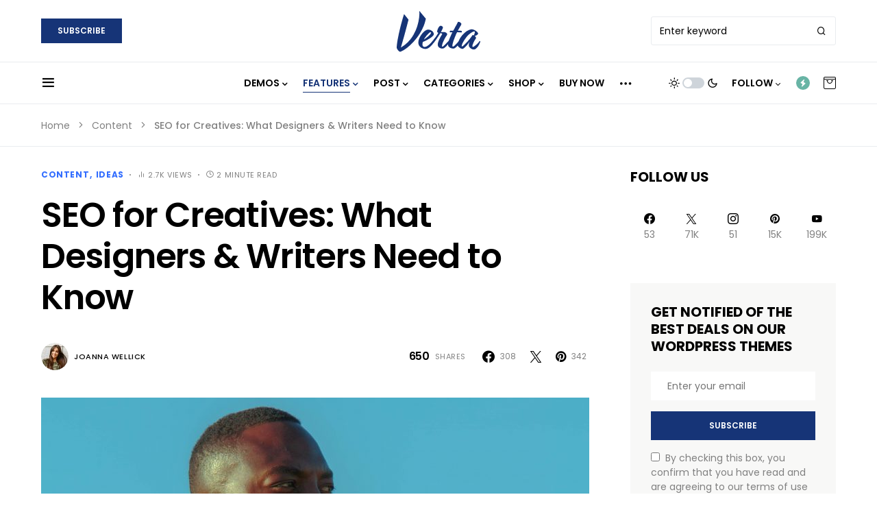

--- FILE ---
content_type: text/html; charset=UTF-8
request_url: https://vertatheme.com/verta/seo-for-creatives-what-designers-writers-need-to-know/
body_size: 33830
content:
<!doctype html>
<html lang="en-US">
<head>
	<meta charset="UTF-8" />
	<meta name="viewport" content="width=device-width, initial-scale=1" />
	<link rel="profile" href="https://gmpg.org/xfn/11" />
	<meta name='robots' content='index, follow, max-image-preview:large, max-snippet:-1, max-video-preview:-1' />
	<style>img:is([sizes="auto" i], [sizes^="auto," i]) { contain-intrinsic-size: 3000px 1500px }</style>
	
	<!-- This site is optimized with the Yoast SEO plugin v25.3.1 - https://yoast.com/wordpress/plugins/seo/ -->
	<title>SEO for Creatives: What Designers &amp; Writers Need to Know - Main</title>
	<link rel="canonical" href="https://vertatheme.com/verta/seo-for-creatives-what-designers-writers-need-to-know/" />
	<meta property="og:locale" content="en_US" />
	<meta property="og:type" content="article" />
	<meta property="og:title" content="SEO for Creatives: What Designers &amp; Writers Need to Know - Main" />
	<meta property="og:description" content="Aenean eleifend ante maecenas pulvinar montes lorem et pede dis dolor pretium donec dictum. Vici consequat justo enim.&hellip;" />
	<meta property="og:url" content="https://vertatheme.com/verta/seo-for-creatives-what-designers-writers-need-to-know/" />
	<meta property="og:site_name" content="Main" />
	<meta property="article:author" content="https://facebook.com/codesupplyco" />
	<meta property="article:published_time" content="2020-01-23T08:00:02+00:00" />
	<meta property="article:modified_time" content="2020-09-18T11:05:48+00:00" />
	<meta property="og:image" content="https://vertatheme.com/verta/wp-content/uploads/sites/28/demo-image-00039.jpg" />
	<meta property="og:image:width" content="3456" />
	<meta property="og:image:height" content="5184" />
	<meta property="og:image:type" content="image/jpeg" />
	<meta name="author" content="Joanna Wellick" />
	<meta name="twitter:card" content="summary_large_image" />
	<meta name="twitter:label1" content="Written by" />
	<meta name="twitter:data1" content="Joanna Wellick" />
	<meta name="twitter:label2" content="Est. reading time" />
	<meta name="twitter:data2" content="2 minutes" />
	<script type="application/ld+json" class="yoast-schema-graph">{"@context":"https://schema.org","@graph":[{"@type":"WebPage","@id":"https://vertatheme.com/verta/seo-for-creatives-what-designers-writers-need-to-know/","url":"https://vertatheme.com/verta/seo-for-creatives-what-designers-writers-need-to-know/","name":"SEO for Creatives: What Designers & Writers Need to Know - Main","isPartOf":{"@id":"https://vertatheme.com/verta/#website"},"primaryImageOfPage":{"@id":"https://vertatheme.com/verta/seo-for-creatives-what-designers-writers-need-to-know/#primaryimage"},"image":{"@id":"https://vertatheme.com/verta/seo-for-creatives-what-designers-writers-need-to-know/#primaryimage"},"thumbnailUrl":"https://vertatheme.com/verta/wp-content/uploads/sites/28/demo-image-00039.jpg","datePublished":"2020-01-23T08:00:02+00:00","dateModified":"2020-09-18T11:05:48+00:00","author":{"@id":"https://vertatheme.com/verta/#/schema/person/e98306882897814d07aeec0417433674"},"breadcrumb":{"@id":"https://vertatheme.com/verta/seo-for-creatives-what-designers-writers-need-to-know/#breadcrumb"},"inLanguage":"en-US","potentialAction":[{"@type":"ReadAction","target":["https://vertatheme.com/verta/seo-for-creatives-what-designers-writers-need-to-know/"]}]},{"@type":"ImageObject","inLanguage":"en-US","@id":"https://vertatheme.com/verta/seo-for-creatives-what-designers-writers-need-to-know/#primaryimage","url":"https://vertatheme.com/verta/wp-content/uploads/sites/28/demo-image-00039.jpg","contentUrl":"https://vertatheme.com/verta/wp-content/uploads/sites/28/demo-image-00039.jpg","width":3456,"height":5184},{"@type":"BreadcrumbList","@id":"https://vertatheme.com/verta/seo-for-creatives-what-designers-writers-need-to-know/#breadcrumb","itemListElement":[{"@type":"ListItem","position":1,"name":"Home","item":"https://vertatheme.com/verta/"},{"@type":"ListItem","position":2,"name":"Content","item":"https://vertatheme.com/verta/category/content/"},{"@type":"ListItem","position":3,"name":"SEO for Creatives: What Designers &#038; Writers Need to Know"}]},{"@type":"WebSite","@id":"https://vertatheme.com/verta/#website","url":"https://vertatheme.com/verta/","name":"Main","description":"Theme Demo","potentialAction":[{"@type":"SearchAction","target":{"@type":"EntryPoint","urlTemplate":"https://vertatheme.com/verta/?s={search_term_string}"},"query-input":{"@type":"PropertyValueSpecification","valueRequired":true,"valueName":"search_term_string"}}],"inLanguage":"en-US"},{"@type":"Person","@id":"https://vertatheme.com/verta/#/schema/person/e98306882897814d07aeec0417433674","name":"Joanna Wellick","image":{"@type":"ImageObject","inLanguage":"en-US","@id":"https://vertatheme.com/verta/#/schema/person/image/8dcc8890f9389a614bad936ae2cfa803","url":"https://secure.gravatar.com/avatar/a9fb8e769a00827ecc564bc430b4d14cb62aa5a3ffd22a66163b75cd3df849ad?s=96&d=mm&r=g","contentUrl":"https://secure.gravatar.com/avatar/a9fb8e769a00827ecc564bc430b4d14cb62aa5a3ffd22a66163b75cd3df849ad?s=96&d=mm&r=g","caption":"Joanna Wellick"},"description":"Sed cras nec a nulla sapien adipiscing ut etiam. In sem viverra mollis metus quam adipiscing vel nascetur condimentum felis sapien. Pede consequat laoreet enim sit aliquet mollis semper.","sameAs":["https://codesupply.co","https://facebook.com/codesupplyco","https://www.instagram.com/codesupply.co/"],"url":"https://vertatheme.com/verta/author/joanna/"}]}</script>
	<!-- / Yoast SEO plugin. -->


<link rel="alternate" type="application/rss+xml" title="Main &raquo; Feed" href="https://vertatheme.com/verta/feed/" />
<link rel="alternate" type="application/rss+xml" title="Main &raquo; Comments Feed" href="https://vertatheme.com/verta/comments/feed/" />
<link rel="alternate" type="application/rss+xml" title="Main &raquo; SEO for Creatives: What Designers &#038; Writers Need to Know Comments Feed" href="https://vertatheme.com/verta/seo-for-creatives-what-designers-writers-need-to-know/feed/" />
			<link rel="preload" href="https://vertatheme.com/verta/wp-content/plugins/canvas/assets/fonts/canvas-icons.woff" as="font" type="font/woff" crossorigin>
			<script>
window._wpemojiSettings = {"baseUrl":"https:\/\/s.w.org\/images\/core\/emoji\/15.1.0\/72x72\/","ext":".png","svgUrl":"https:\/\/s.w.org\/images\/core\/emoji\/15.1.0\/svg\/","svgExt":".svg","source":{"concatemoji":"https:\/\/vertatheme.com\/verta\/wp-includes\/js\/wp-emoji-release.min.js?ver=6.8.1"}};
/*! This file is auto-generated */
!function(i,n){var o,s,e;function c(e){try{var t={supportTests:e,timestamp:(new Date).valueOf()};sessionStorage.setItem(o,JSON.stringify(t))}catch(e){}}function p(e,t,n){e.clearRect(0,0,e.canvas.width,e.canvas.height),e.fillText(t,0,0);var t=new Uint32Array(e.getImageData(0,0,e.canvas.width,e.canvas.height).data),r=(e.clearRect(0,0,e.canvas.width,e.canvas.height),e.fillText(n,0,0),new Uint32Array(e.getImageData(0,0,e.canvas.width,e.canvas.height).data));return t.every(function(e,t){return e===r[t]})}function u(e,t,n){switch(t){case"flag":return n(e,"\ud83c\udff3\ufe0f\u200d\u26a7\ufe0f","\ud83c\udff3\ufe0f\u200b\u26a7\ufe0f")?!1:!n(e,"\ud83c\uddfa\ud83c\uddf3","\ud83c\uddfa\u200b\ud83c\uddf3")&&!n(e,"\ud83c\udff4\udb40\udc67\udb40\udc62\udb40\udc65\udb40\udc6e\udb40\udc67\udb40\udc7f","\ud83c\udff4\u200b\udb40\udc67\u200b\udb40\udc62\u200b\udb40\udc65\u200b\udb40\udc6e\u200b\udb40\udc67\u200b\udb40\udc7f");case"emoji":return!n(e,"\ud83d\udc26\u200d\ud83d\udd25","\ud83d\udc26\u200b\ud83d\udd25")}return!1}function f(e,t,n){var r="undefined"!=typeof WorkerGlobalScope&&self instanceof WorkerGlobalScope?new OffscreenCanvas(300,150):i.createElement("canvas"),a=r.getContext("2d",{willReadFrequently:!0}),o=(a.textBaseline="top",a.font="600 32px Arial",{});return e.forEach(function(e){o[e]=t(a,e,n)}),o}function t(e){var t=i.createElement("script");t.src=e,t.defer=!0,i.head.appendChild(t)}"undefined"!=typeof Promise&&(o="wpEmojiSettingsSupports",s=["flag","emoji"],n.supports={everything:!0,everythingExceptFlag:!0},e=new Promise(function(e){i.addEventListener("DOMContentLoaded",e,{once:!0})}),new Promise(function(t){var n=function(){try{var e=JSON.parse(sessionStorage.getItem(o));if("object"==typeof e&&"number"==typeof e.timestamp&&(new Date).valueOf()<e.timestamp+604800&&"object"==typeof e.supportTests)return e.supportTests}catch(e){}return null}();if(!n){if("undefined"!=typeof Worker&&"undefined"!=typeof OffscreenCanvas&&"undefined"!=typeof URL&&URL.createObjectURL&&"undefined"!=typeof Blob)try{var e="postMessage("+f.toString()+"("+[JSON.stringify(s),u.toString(),p.toString()].join(",")+"));",r=new Blob([e],{type:"text/javascript"}),a=new Worker(URL.createObjectURL(r),{name:"wpTestEmojiSupports"});return void(a.onmessage=function(e){c(n=e.data),a.terminate(),t(n)})}catch(e){}c(n=f(s,u,p))}t(n)}).then(function(e){for(var t in e)n.supports[t]=e[t],n.supports.everything=n.supports.everything&&n.supports[t],"flag"!==t&&(n.supports.everythingExceptFlag=n.supports.everythingExceptFlag&&n.supports[t]);n.supports.everythingExceptFlag=n.supports.everythingExceptFlag&&!n.supports.flag,n.DOMReady=!1,n.readyCallback=function(){n.DOMReady=!0}}).then(function(){return e}).then(function(){var e;n.supports.everything||(n.readyCallback(),(e=n.source||{}).concatemoji?t(e.concatemoji):e.wpemoji&&e.twemoji&&(t(e.twemoji),t(e.wpemoji)))}))}((window,document),window._wpemojiSettings);
</script>
<link rel='stylesheet' id='post-views-counter-frontend-css' href='https://vertatheme.com/verta/wp-content/plugins/post-views-counter/css/frontend.min.css?ver=1.5.5' media='all' />
<link rel='stylesheet' id='canvas-css' href='https://vertatheme.com/verta/wp-content/plugins/canvas/assets/css/canvas.css?ver=2.5.1' media='all' />
<link rel='alternate stylesheet' id='powerkit-icons-css' href='https://vertatheme.com/verta/wp-content/plugins/powerkit/assets/fonts/powerkit-icons.woff?ver=3.0.1' as='font' type='font/wof' crossorigin />
<link rel='stylesheet' id='powerkit-css' href='https://vertatheme.com/verta/wp-content/plugins/powerkit/assets/css/powerkit.css?ver=3.0.1' media='all' />
<style id='wp-emoji-styles-inline-css'>

	img.wp-smiley, img.emoji {
		display: inline !important;
		border: none !important;
		box-shadow: none !important;
		height: 1em !important;
		width: 1em !important;
		margin: 0 0.07em !important;
		vertical-align: -0.1em !important;
		background: none !important;
		padding: 0 !important;
	}
</style>
<link rel='stylesheet' id='wp-block-library-css' href='https://vertatheme.com/verta/wp-includes/css/dist/block-library/style.min.css?ver=6.8.1' media='all' />
<style id='classic-theme-styles-inline-css'>
/*! This file is auto-generated */
.wp-block-button__link{color:#fff;background-color:#32373c;border-radius:9999px;box-shadow:none;text-decoration:none;padding:calc(.667em + 2px) calc(1.333em + 2px);font-size:1.125em}.wp-block-file__button{background:#32373c;color:#fff;text-decoration:none}
</style>
<style id='co-authors-plus-coauthors-style-inline-css'>
.wp-block-co-authors-plus-coauthors.is-layout-flow [class*=wp-block-co-authors-plus]{display:inline}

</style>
<style id='co-authors-plus-avatar-style-inline-css'>
.wp-block-co-authors-plus-avatar :where(img){height:auto;max-width:100%;vertical-align:bottom}.wp-block-co-authors-plus-coauthors.is-layout-flow .wp-block-co-authors-plus-avatar :where(img){vertical-align:middle}.wp-block-co-authors-plus-avatar:is(.alignleft,.alignright){display:table}.wp-block-co-authors-plus-avatar.aligncenter{display:table;margin-inline:auto}

</style>
<style id='co-authors-plus-image-style-inline-css'>
.wp-block-co-authors-plus-image{margin-bottom:0}.wp-block-co-authors-plus-image :where(img){height:auto;max-width:100%;vertical-align:bottom}.wp-block-co-authors-plus-coauthors.is-layout-flow .wp-block-co-authors-plus-image :where(img){vertical-align:middle}.wp-block-co-authors-plus-image:is(.alignfull,.alignwide) :where(img){width:100%}.wp-block-co-authors-plus-image:is(.alignleft,.alignright){display:table}.wp-block-co-authors-plus-image.aligncenter{display:table;margin-inline:auto}

</style>
<link rel='stylesheet' id='wc-blocks-vendors-style-css' href='https://vertatheme.com/verta/wp-content/plugins/woocommerce/packages/woocommerce-blocks/build/wc-blocks-vendors-style.css?ver=5.9.1' media='all' />
<link rel='stylesheet' id='wc-blocks-style-css' href='https://vertatheme.com/verta/wp-content/plugins/woocommerce/packages/woocommerce-blocks/build/wc-blocks-style.css?ver=5.9.1' media='all' />
<link rel='stylesheet' id='canvas-block-alert-style-css' href='https://vertatheme.com/verta/wp-content/plugins/canvas/components/basic-elements/block-alert/block.css?ver=1750341117' media='all' />
<link rel='stylesheet' id='canvas-block-progress-style-css' href='https://vertatheme.com/verta/wp-content/plugins/canvas/components/basic-elements/block-progress/block.css?ver=1750341117' media='all' />
<link rel='stylesheet' id='canvas-block-collapsibles-style-css' href='https://vertatheme.com/verta/wp-content/plugins/canvas/components/basic-elements/block-collapsibles/block.css?ver=1750341117' media='all' />
<link rel='stylesheet' id='canvas-block-tabs-style-css' href='https://vertatheme.com/verta/wp-content/plugins/canvas/components/basic-elements/block-tabs/block.css?ver=1750341117' media='all' />
<link rel='stylesheet' id='canvas-block-section-heading-style-css' href='https://vertatheme.com/verta/wp-content/plugins/canvas/components/basic-elements/block-section-heading/block.css?ver=1750341117' media='all' />
<link rel='stylesheet' id='canvas-block-row-style-css' href='https://vertatheme.com/verta/wp-content/plugins/canvas/components/layout-blocks/block-row/block-row.css?ver=1750341117' media='all' />
<link rel='stylesheet' id='canvas-justified-gallery-block-style-css' href='https://vertatheme.com/verta/wp-content/plugins/canvas/components/justified-gallery/block/block-justified-gallery.css?ver=1750341117' media='all' />
<link rel='stylesheet' id='canvas-slider-gallery-block-style-css' href='https://vertatheme.com/verta/wp-content/plugins/canvas/components/slider-gallery/block/block-slider-gallery.css?ver=1750341117' media='all' />
<link rel='stylesheet' id='canvas-block-posts-sidebar-css' href='https://vertatheme.com/verta/wp-content/plugins/canvas/components/posts/block-posts-sidebar/block-posts-sidebar.css?ver=1750341117' media='all' />
<style id='global-styles-inline-css'>
:root{--wp--preset--aspect-ratio--square: 1;--wp--preset--aspect-ratio--4-3: 4/3;--wp--preset--aspect-ratio--3-4: 3/4;--wp--preset--aspect-ratio--3-2: 3/2;--wp--preset--aspect-ratio--2-3: 2/3;--wp--preset--aspect-ratio--16-9: 16/9;--wp--preset--aspect-ratio--9-16: 9/16;--wp--preset--color--black: #000000;--wp--preset--color--cyan-bluish-gray: #abb8c3;--wp--preset--color--white: #FFFFFF;--wp--preset--color--pale-pink: #f78da7;--wp--preset--color--vivid-red: #cf2e2e;--wp--preset--color--luminous-vivid-orange: #ff6900;--wp--preset--color--luminous-vivid-amber: #fcb900;--wp--preset--color--light-green-cyan: #7bdcb5;--wp--preset--color--vivid-green-cyan: #00d084;--wp--preset--color--pale-cyan-blue: #8ed1fc;--wp--preset--color--vivid-cyan-blue: #0693e3;--wp--preset--color--vivid-purple: #9b51e0;--wp--preset--color--blue: #59BACC;--wp--preset--color--green: #03a988;--wp--preset--color--orange: #FFBC49;--wp--preset--color--red: #fb0d48;--wp--preset--color--secondary-bg: #f8f8f8;--wp--preset--color--accent-bg: #f8f8f7;--wp--preset--color--additional: #484848;--wp--preset--color--secondary: #818181;--wp--preset--color--gray-50: #f8f9fa;--wp--preset--color--gray-100: #f8f9fb;--wp--preset--color--gray-200: #e9ecef;--wp--preset--gradient--vivid-cyan-blue-to-vivid-purple: linear-gradient(135deg,rgba(6,147,227,1) 0%,rgb(155,81,224) 100%);--wp--preset--gradient--light-green-cyan-to-vivid-green-cyan: linear-gradient(135deg,rgb(122,220,180) 0%,rgb(0,208,130) 100%);--wp--preset--gradient--luminous-vivid-amber-to-luminous-vivid-orange: linear-gradient(135deg,rgba(252,185,0,1) 0%,rgba(255,105,0,1) 100%);--wp--preset--gradient--luminous-vivid-orange-to-vivid-red: linear-gradient(135deg,rgba(255,105,0,1) 0%,rgb(207,46,46) 100%);--wp--preset--gradient--very-light-gray-to-cyan-bluish-gray: linear-gradient(135deg,rgb(238,238,238) 0%,rgb(169,184,195) 100%);--wp--preset--gradient--cool-to-warm-spectrum: linear-gradient(135deg,rgb(74,234,220) 0%,rgb(151,120,209) 20%,rgb(207,42,186) 40%,rgb(238,44,130) 60%,rgb(251,105,98) 80%,rgb(254,248,76) 100%);--wp--preset--gradient--blush-light-purple: linear-gradient(135deg,rgb(255,206,236) 0%,rgb(152,150,240) 100%);--wp--preset--gradient--blush-bordeaux: linear-gradient(135deg,rgb(254,205,165) 0%,rgb(254,45,45) 50%,rgb(107,0,62) 100%);--wp--preset--gradient--luminous-dusk: linear-gradient(135deg,rgb(255,203,112) 0%,rgb(199,81,192) 50%,rgb(65,88,208) 100%);--wp--preset--gradient--pale-ocean: linear-gradient(135deg,rgb(255,245,203) 0%,rgb(182,227,212) 50%,rgb(51,167,181) 100%);--wp--preset--gradient--electric-grass: linear-gradient(135deg,rgb(202,248,128) 0%,rgb(113,206,126) 100%);--wp--preset--gradient--midnight: linear-gradient(135deg,rgb(2,3,129) 0%,rgb(40,116,252) 100%);--wp--preset--font-size--small: 13px;--wp--preset--font-size--medium: 20px;--wp--preset--font-size--large: 36px;--wp--preset--font-size--x-large: 42px;--wp--preset--spacing--20: 0.44rem;--wp--preset--spacing--30: 0.67rem;--wp--preset--spacing--40: 1rem;--wp--preset--spacing--50: 1.5rem;--wp--preset--spacing--60: 2.25rem;--wp--preset--spacing--70: 3.38rem;--wp--preset--spacing--80: 5.06rem;--wp--preset--shadow--natural: 6px 6px 9px rgba(0, 0, 0, 0.2);--wp--preset--shadow--deep: 12px 12px 50px rgba(0, 0, 0, 0.4);--wp--preset--shadow--sharp: 6px 6px 0px rgba(0, 0, 0, 0.2);--wp--preset--shadow--outlined: 6px 6px 0px -3px rgba(255, 255, 255, 1), 6px 6px rgba(0, 0, 0, 1);--wp--preset--shadow--crisp: 6px 6px 0px rgba(0, 0, 0, 1);}:where(.is-layout-flex){gap: 0.5em;}:where(.is-layout-grid){gap: 0.5em;}body .is-layout-flex{display: flex;}.is-layout-flex{flex-wrap: wrap;align-items: center;}.is-layout-flex > :is(*, div){margin: 0;}body .is-layout-grid{display: grid;}.is-layout-grid > :is(*, div){margin: 0;}:where(.wp-block-columns.is-layout-flex){gap: 2em;}:where(.wp-block-columns.is-layout-grid){gap: 2em;}:where(.wp-block-post-template.is-layout-flex){gap: 1.25em;}:where(.wp-block-post-template.is-layout-grid){gap: 1.25em;}.has-black-color{color: var(--wp--preset--color--black) !important;}.has-cyan-bluish-gray-color{color: var(--wp--preset--color--cyan-bluish-gray) !important;}.has-white-color{color: var(--wp--preset--color--white) !important;}.has-pale-pink-color{color: var(--wp--preset--color--pale-pink) !important;}.has-vivid-red-color{color: var(--wp--preset--color--vivid-red) !important;}.has-luminous-vivid-orange-color{color: var(--wp--preset--color--luminous-vivid-orange) !important;}.has-luminous-vivid-amber-color{color: var(--wp--preset--color--luminous-vivid-amber) !important;}.has-light-green-cyan-color{color: var(--wp--preset--color--light-green-cyan) !important;}.has-vivid-green-cyan-color{color: var(--wp--preset--color--vivid-green-cyan) !important;}.has-pale-cyan-blue-color{color: var(--wp--preset--color--pale-cyan-blue) !important;}.has-vivid-cyan-blue-color{color: var(--wp--preset--color--vivid-cyan-blue) !important;}.has-vivid-purple-color{color: var(--wp--preset--color--vivid-purple) !important;}.has-black-background-color{background-color: var(--wp--preset--color--black) !important;}.has-cyan-bluish-gray-background-color{background-color: var(--wp--preset--color--cyan-bluish-gray) !important;}.has-white-background-color{background-color: var(--wp--preset--color--white) !important;}.has-pale-pink-background-color{background-color: var(--wp--preset--color--pale-pink) !important;}.has-vivid-red-background-color{background-color: var(--wp--preset--color--vivid-red) !important;}.has-luminous-vivid-orange-background-color{background-color: var(--wp--preset--color--luminous-vivid-orange) !important;}.has-luminous-vivid-amber-background-color{background-color: var(--wp--preset--color--luminous-vivid-amber) !important;}.has-light-green-cyan-background-color{background-color: var(--wp--preset--color--light-green-cyan) !important;}.has-vivid-green-cyan-background-color{background-color: var(--wp--preset--color--vivid-green-cyan) !important;}.has-pale-cyan-blue-background-color{background-color: var(--wp--preset--color--pale-cyan-blue) !important;}.has-vivid-cyan-blue-background-color{background-color: var(--wp--preset--color--vivid-cyan-blue) !important;}.has-vivid-purple-background-color{background-color: var(--wp--preset--color--vivid-purple) !important;}.has-black-border-color{border-color: var(--wp--preset--color--black) !important;}.has-cyan-bluish-gray-border-color{border-color: var(--wp--preset--color--cyan-bluish-gray) !important;}.has-white-border-color{border-color: var(--wp--preset--color--white) !important;}.has-pale-pink-border-color{border-color: var(--wp--preset--color--pale-pink) !important;}.has-vivid-red-border-color{border-color: var(--wp--preset--color--vivid-red) !important;}.has-luminous-vivid-orange-border-color{border-color: var(--wp--preset--color--luminous-vivid-orange) !important;}.has-luminous-vivid-amber-border-color{border-color: var(--wp--preset--color--luminous-vivid-amber) !important;}.has-light-green-cyan-border-color{border-color: var(--wp--preset--color--light-green-cyan) !important;}.has-vivid-green-cyan-border-color{border-color: var(--wp--preset--color--vivid-green-cyan) !important;}.has-pale-cyan-blue-border-color{border-color: var(--wp--preset--color--pale-cyan-blue) !important;}.has-vivid-cyan-blue-border-color{border-color: var(--wp--preset--color--vivid-cyan-blue) !important;}.has-vivid-purple-border-color{border-color: var(--wp--preset--color--vivid-purple) !important;}.has-vivid-cyan-blue-to-vivid-purple-gradient-background{background: var(--wp--preset--gradient--vivid-cyan-blue-to-vivid-purple) !important;}.has-light-green-cyan-to-vivid-green-cyan-gradient-background{background: var(--wp--preset--gradient--light-green-cyan-to-vivid-green-cyan) !important;}.has-luminous-vivid-amber-to-luminous-vivid-orange-gradient-background{background: var(--wp--preset--gradient--luminous-vivid-amber-to-luminous-vivid-orange) !important;}.has-luminous-vivid-orange-to-vivid-red-gradient-background{background: var(--wp--preset--gradient--luminous-vivid-orange-to-vivid-red) !important;}.has-very-light-gray-to-cyan-bluish-gray-gradient-background{background: var(--wp--preset--gradient--very-light-gray-to-cyan-bluish-gray) !important;}.has-cool-to-warm-spectrum-gradient-background{background: var(--wp--preset--gradient--cool-to-warm-spectrum) !important;}.has-blush-light-purple-gradient-background{background: var(--wp--preset--gradient--blush-light-purple) !important;}.has-blush-bordeaux-gradient-background{background: var(--wp--preset--gradient--blush-bordeaux) !important;}.has-luminous-dusk-gradient-background{background: var(--wp--preset--gradient--luminous-dusk) !important;}.has-pale-ocean-gradient-background{background: var(--wp--preset--gradient--pale-ocean) !important;}.has-electric-grass-gradient-background{background: var(--wp--preset--gradient--electric-grass) !important;}.has-midnight-gradient-background{background: var(--wp--preset--gradient--midnight) !important;}.has-small-font-size{font-size: var(--wp--preset--font-size--small) !important;}.has-medium-font-size{font-size: var(--wp--preset--font-size--medium) !important;}.has-large-font-size{font-size: var(--wp--preset--font-size--large) !important;}.has-x-large-font-size{font-size: var(--wp--preset--font-size--x-large) !important;}
:where(.wp-block-post-template.is-layout-flex){gap: 1.25em;}:where(.wp-block-post-template.is-layout-grid){gap: 1.25em;}
:where(.wp-block-columns.is-layout-flex){gap: 2em;}:where(.wp-block-columns.is-layout-grid){gap: 2em;}
:root :where(.wp-block-pullquote){font-size: 1.5em;line-height: 1.6;}
</style>
<link rel='stylesheet' id='absolute-reviews-css' href='https://vertatheme.com/verta/wp-content/plugins/absolute-reviews/public/css/absolute-reviews-public.css?ver=1.1.6' media='all' />
<link rel='stylesheet' id='advanced-popups-css' href='https://vertatheme.com/verta/wp-content/plugins/advanced-popups/public/css/advanced-popups-public.css?ver=1.2.2' media='all' />
<link rel='stylesheet' id='canvas-block-heading-style-css' href='https://vertatheme.com/verta/wp-content/plugins/canvas/components/content-formatting/block-heading/block.css?ver=1750341117' media='all' />
<link rel='stylesheet' id='canvas-block-list-style-css' href='https://vertatheme.com/verta/wp-content/plugins/canvas/components/content-formatting/block-list/block.css?ver=1750341117' media='all' />
<link rel='stylesheet' id='canvas-block-paragraph-style-css' href='https://vertatheme.com/verta/wp-content/plugins/canvas/components/content-formatting/block-paragraph/block.css?ver=1750341117' media='all' />
<link rel='stylesheet' id='canvas-block-separator-style-css' href='https://vertatheme.com/verta/wp-content/plugins/canvas/components/content-formatting/block-separator/block.css?ver=1750341117' media='all' />
<link rel='stylesheet' id='canvas-block-group-style-css' href='https://vertatheme.com/verta/wp-content/plugins/canvas/components/basic-elements/block-group/block.css?ver=1750341117' media='all' />
<link rel='stylesheet' id='canvas-block-cover-style-css' href='https://vertatheme.com/verta/wp-content/plugins/canvas/components/basic-elements/block-cover/block.css?ver=1750341117' media='all' />
<link rel='stylesheet' id='powerkit-author-box-css' href='https://vertatheme.com/verta/wp-content/plugins/powerkit/modules/author-box/public/css/public-powerkit-author-box.css?ver=3.0.1' media='all' />
<link rel='stylesheet' id='powerkit-basic-elements-css' href='https://vertatheme.com/verta/wp-content/plugins/powerkit/modules/basic-elements/public/css/public-powerkit-basic-elements.css?ver=3.0.1' media='screen' />
<link rel='stylesheet' id='powerkit-coming-soon-css' href='https://vertatheme.com/verta/wp-content/plugins/powerkit/modules/coming-soon/public/css/public-powerkit-coming-soon.css?ver=3.0.1' media='all' />
<link rel='stylesheet' id='powerkit-content-formatting-css' href='https://vertatheme.com/verta/wp-content/plugins/powerkit/modules/content-formatting/public/css/public-powerkit-content-formatting.css?ver=3.0.1' media='all' />
<link rel='stylesheet' id='powerkit-сontributors-css' href='https://vertatheme.com/verta/wp-content/plugins/powerkit/modules/contributors/public/css/public-powerkit-contributors.css?ver=3.0.1' media='all' />
<link rel='stylesheet' id='powerkit-facebook-css' href='https://vertatheme.com/verta/wp-content/plugins/powerkit/modules/facebook/public/css/public-powerkit-facebook.css?ver=3.0.1' media='all' />
<link rel='stylesheet' id='powerkit-featured-categories-css' href='https://vertatheme.com/verta/wp-content/plugins/powerkit/modules/featured-categories/public/css/public-powerkit-featured-categories.css?ver=3.0.1' media='all' />
<link rel='stylesheet' id='powerkit-inline-posts-css' href='https://vertatheme.com/verta/wp-content/plugins/powerkit/modules/inline-posts/public/css/public-powerkit-inline-posts.css?ver=3.0.1' media='all' />
<link rel='stylesheet' id='powerkit-instagram-css' href='https://vertatheme.com/verta/wp-content/plugins/powerkit/modules/instagram/public/css/public-powerkit-instagram.css?ver=3.0.1' media='all' />
<link rel='stylesheet' id='powerkit-justified-gallery-css' href='https://vertatheme.com/verta/wp-content/plugins/powerkit/modules/justified-gallery/public/css/public-powerkit-justified-gallery.css?ver=3.0.1' media='all' />
<link rel='stylesheet' id='powerkit-lazyload-css' href='https://vertatheme.com/verta/wp-content/plugins/powerkit/modules/lazyload/public/css/public-powerkit-lazyload.css?ver=3.0.1' media='all' />
<link rel='stylesheet' id='glightbox-css' href='https://vertatheme.com/verta/wp-content/plugins/powerkit/modules/lightbox/public/css/glightbox.min.css?ver=3.0.1' media='all' />
<link rel='stylesheet' id='powerkit-lightbox-css' href='https://vertatheme.com/verta/wp-content/plugins/powerkit/modules/lightbox/public/css/public-powerkit-lightbox.css?ver=3.0.1' media='all' />
<link rel='stylesheet' id='powerkit-opt-in-forms-css' href='https://vertatheme.com/verta/wp-content/plugins/powerkit/modules/opt-in-forms/public/css/public-powerkit-opt-in-forms.css?ver=3.0.1' media='all' />
<link rel='stylesheet' id='powerkit-pinterest-css' href='https://vertatheme.com/verta/wp-content/plugins/powerkit/modules/pinterest/public/css/public-powerkit-pinterest.css?ver=3.0.1' media='all' />
<link rel='stylesheet' id='powerkit-widget-posts-css' href='https://vertatheme.com/verta/wp-content/plugins/powerkit/modules/posts/public/css/public-powerkit-widget-posts.css?ver=3.0.1' media='all' />
<link rel='stylesheet' id='powerkit-scroll-to-top-css' href='https://vertatheme.com/verta/wp-content/plugins/powerkit/modules/scroll-to-top/public/css/public-powerkit-scroll-to-top.css?ver=3.0.1' media='all' />
<link rel='stylesheet' id='powerkit-share-buttons-css' href='https://vertatheme.com/verta/wp-content/plugins/powerkit/modules/share-buttons/public/css/public-powerkit-share-buttons.css?ver=3.0.1' media='all' />
<link rel='stylesheet' id='powerkit-slider-gallery-css' href='https://vertatheme.com/verta/wp-content/plugins/powerkit/modules/slider-gallery/public/css/public-powerkit-slider-gallery.css?ver=3.0.1' media='all' />
<link rel='stylesheet' id='powerkit-social-links-css' href='https://vertatheme.com/verta/wp-content/plugins/powerkit/modules/social-links/public/css/public-powerkit-social-links.css?ver=3.0.1' media='all' />
<link rel='stylesheet' id='powerkit-table-of-contents-css' href='https://vertatheme.com/verta/wp-content/plugins/powerkit/modules/table-of-contents/public/css/public-powerkit-table-of-contents.css?ver=3.0.1' media='all' />
<link rel='stylesheet' id='powerkit-twitter-css' href='https://vertatheme.com/verta/wp-content/plugins/powerkit/modules/twitter/public/css/public-powerkit-twitter.css?ver=3.0.1' media='all' />
<link rel='stylesheet' id='powerkit-widget-about-css' href='https://vertatheme.com/verta/wp-content/plugins/powerkit/modules/widget-about/public/css/public-powerkit-widget-about.css?ver=3.0.1' media='all' />
<link rel='stylesheet' id='magnific-popup-css' href='https://vertatheme.com/verta/wp-content/themes/verta/assets/css/magnific-popup.css?ver=1.1.1' media='all' />
<link rel='stylesheet' id='sight-css' href='https://vertatheme.com/verta/wp-content/plugins/sight/render/css/sight.css?ver=1750341141' media='all' />
<link rel='stylesheet' id='sight-common-css' href='https://vertatheme.com/verta/wp-content/plugins/sight/render/css/sight-common.css?ver=1750341141' media='all' />
<link rel='stylesheet' id='sight-lightbox-css' href='https://vertatheme.com/verta/wp-content/plugins/sight/render/css/sight-lightbox.css?ver=1750341141' media='all' />
<link rel='stylesheet' id='woocommerce-layout-css' href='https://vertatheme.com/verta/wp-content/plugins/woocommerce/assets/css/woocommerce-layout.css?ver=5.8.1' media='all' />
<link rel='stylesheet' id='woocommerce-smallscreen-css' href='https://vertatheme.com/verta/wp-content/plugins/woocommerce/assets/css/woocommerce-smallscreen.css?ver=5.8.1' media='only screen and (max-width: 768px)' />
<link rel='stylesheet' id='woocommerce-general-css' href='https://vertatheme.com/verta/wp-content/plugins/woocommerce/assets/css/woocommerce.css?ver=5.8.1' media='all' />
<style id='woocommerce-inline-inline-css'>
.woocommerce form .form-row .required { visibility: visible; }
</style>
<link rel='stylesheet' id='csco-styles-css' href='https://vertatheme.com/verta/wp-content/themes/verta/style.css?ver=1.1.1' media='all' />
<style id='csco-styles-inline-css'>

:root {
	/* Base Font */
	--cs-font-base-family: Inter;
	--cs-font-base-size: 1rem;
	--cs-font-base-weight: 400;
	--cs-font-base-style: normal;
	--cs-font-base-letter-spacing: normal;
	--cs-font-base-line-height: 1.5;

	/* Primary Font */
	--cs-font-primary-family: Poppins;
	--cs-font-primary-size: 0.75rem;
	--cs-font-primary-weight: 600;
	--cs-font-primary-style: normal;
	--cs-font-primary-letter-spacing: normal;
	--cs-font-primary-text-transform: uppercase;

	/* Secondary Font */
	--cs-font-secondary-family: Poppins;
	--cs-font-secondary-size: 0.875rem;
	--cs-font-secondary-weight: 400;
	--cs-font-secondary-style: normal;
	--cs-font-secondary-letter-spacing: normal;
	--cs-font-secondary-text-transform: none;

	/* Category Font */
	--cs-font-category-family: Poppins;
	--cs-font-category-size: 0.75rem;
	--cs-font-category-weight: 700;
	--cs-font-category-style: normal;
	--cs-font-category-letter-spacing: 0.05em;
	--cs-font-category-text-transform: uppercase;

	/* Post Meta Font */
	--cs-font-post-meta-family: Poppins;
	--cs-font-post-meta-size: 0.6875rem;
	--cs-font-post-meta-weight: 400;
	--cs-font-post-meta-style: normal;
	--cs-font-post-meta-letter-spacing: 0.05em;
	--cs-font-post-meta-text-transform: uppercase;

	/* Input Font */
	--cs-font-input-family: Poppins;
	--cs-font-input-size: 0.875rem;
	--cs-font-input-line-height: 1.625rem;
	--cs-font-input-weight: 400;
	--cs-font-input-style: normal;
	--cs-font-input-letter-spacing: normal;
	--cs-font-input-text-transform: none;

	/* Post Subbtitle */
	--cs-font-post-subtitle-family: inherit;
	--cs-font-post-subtitle-size: 1.25rem;
	--cs-font-post-subtitle-letter-spacing: normal;

	/* Post Content */
	--cs-font-post-content-family: Inter;
	--cs-font-post-content-size: 1rem;
	--cs-font-post-content-letter-spacing: normal;

	/* Summary */
	--cs-font-entry-summary-family: Inter;
	--cs-font-entry-summary-size: 0.875rem;
	--cs-font-entry-summary-letter-spacing: normal;

	/* Entry Excerpt */
	--cs-font-entry-excerpt-family: Inter;
	--cs-font-entry-excerpt-size: 0.875rem;
	--cs-font-entry-excerpt-letter-spacing: normal;

	/* Logos --------------- */

	/* Main Logo */
	--cs-font-main-logo-family: Poppins;
	--cs-font-main-logo-size: 1.5rem;
	--cs-font-main-logo-weight: 600;
	--cs-font-main-logo-style: normal;
	--cs-font-main-logo-letter-spacing: normal;
	--cs-font-main-logo-text-transform: uppercase;

	/* Large Logo */
	--cs-font-large-logo-family: Poppins;
	--cs-font-large-logo-size: 1.875rem;
	--cs-font-large-logo-weight: 600;
	--cs-font-large-logo-style: normal;
	--cs-font-large-logo-letter-spacing: normal;
	--cs-font-large-logo-text-transform: none;

	/* Footer Logo */
	--cs-font-footer-logo-family: Poppins;
	--cs-font-footer-logo-size: 1.5rem;
	--cs-font-footer-logo-weight: 600;
	--cs-font-footer-logo-style: normal;
	--cs-font-footer-logo-letter-spacing: normal;
	--cs-font-footer-logo-text-transform: none;

	/* Headings --------------- */

	/* Headings */
	--cs-font-headings-family: Poppins;
	--cs-font-headings-weight: 600;
	--cs-font-headings-style: normal;
	--cs-font-headings-line-height: 1.25;
	--cs-font-headings-letter-spacing: -0.025em;
	--cs-font-headings-text-transform: none;

	/* Menu Font --------------- */

	/* Menu */
	/* Used for main top level menu elements. */
	--cs-font-menu-family: Poppins;
	--cs-font-menu-size: 0.875rem;
	--cs-font-menu-weight: 600;
	--cs-font-menu-style: normal;
	--cs-font-menu-letter-spacing: ;
	--cs-font-menu-text-transform: uppercase;

	/* Submenu Font */
	/* Used for submenu elements. */
	--cs-font-submenu-family: Poppins;
	--cs-font-submenu-size: 0.75rem;
	--cs-font-submenu-weight: 400;
	--cs-font-submenu-style: normal;
	--cs-font-submenu-letter-spacing: normal;
	--cs-font-submenu-text-transform: uppercase;

	/* Section Headings --------------- */
	--cs-font-section-headings-family: Poppins;
	--cs-font-section-headings-size: 1.25rem;
	--cs-font-section-headings-weight: 700;
	--cs-font-section-headings-style: normal;
	--cs-font-section-headings-letter-spacing: normal;
	--cs-font-section-headings-text-transform: uppercase;

	/* Footer Headings */
	--cs-font-footer-headings-family: Poppins;
	--cs-font-footer-headings-size: 1rem;
	--cs-font-footer-headings-weight: 700;
	--cs-font-footer-headings-style: normal;
	--cs-font-footer-headings-letter-spacing: normal;
	--cs-font-footer-headings-text-transform: none;

	/* Numbered Post*/
	--cs-font-numbered-post-family: Poppins;
	--cs-font-numbered-post-weight: 700;
	--cs-font-numbered-post-style: normal;

}

	.cs-header {
		--cs-font-section-headings-family: Poppins;
		--cs-font-section-headings-size: 1rem;
		--cs-font-section-headings-weight: 700;
		--cs-font-section-headings-style: normal;
		--cs-font-section-headings-letter-spacing: 0px;
		--cs-font-section-headings-text-transform: uppercase;
	}

.cs-posts-area {
	--cs-post-area-content-background: transparent;
}


.searchwp-live-search-no-min-chars:after { content: "Continue typing" }
</style>
<link rel='stylesheet' id='csco_css_wc-css' href='https://vertatheme.com/verta/wp-content/themes/verta/assets/css/woocommerce.css?ver=1.1.1' media='all' />
<link rel='stylesheet' id='searchwp-forms-css' href='https://vertatheme.com/verta/wp-content/plugins/searchwp-live-ajax-search/assets/styles/frontend/search-forms.min.css?ver=1.8.6' media='all' />
<link rel='stylesheet' id='searchwp-live-search-css' href='https://vertatheme.com/verta/wp-content/plugins/searchwp-live-ajax-search/assets/styles/style.min.css?ver=1.8.6' media='all' />
<style id='searchwp-live-search-inline-css'>
.searchwp-live-search-result .searchwp-live-search-result--title a {
  font-size: 16px;
}
.searchwp-live-search-result .searchwp-live-search-result--price {
  font-size: 14px;
}
.searchwp-live-search-result .searchwp-live-search-result--add-to-cart .button {
  font-size: 14px;
}

</style>
<script src="https://vertatheme.com/verta/wp-includes/js/jquery/jquery.min.js?ver=3.7.1" id="jquery-core-js"></script>
<script src="https://vertatheme.com/verta/wp-includes/js/jquery/jquery-migrate.min.js?ver=3.4.1" id="jquery-migrate-js"></script>
<script src="https://vertatheme.com/verta/wp-content/plugins/advanced-popups/public/js/advanced-popups-public.js?ver=1.2.2" id="advanced-popups-js"></script>
<link rel="EditURI" type="application/rsd+xml" title="RSD" href="https://vertatheme.com/verta/xmlrpc.php?rsd" />
<meta name="generator" content="WordPress 6.8.1" />
<meta name="generator" content="WooCommerce 5.8.1" />
<link rel='shortlink' href='https://vertatheme.com/verta/?p=294' />
		<link rel="preload" href="https://vertatheme.com/verta/wp-content/plugins/absolute-reviews/fonts/absolute-reviews-icons.woff" as="font" type="font/woff" crossorigin>
				<link rel="preload" href="https://vertatheme.com/verta/wp-content/plugins/advanced-popups/fonts/advanced-popups-icons.woff" as="font" type="font/woff" crossorigin>
		
<style media="all" id="canvas-blocks-dynamic-styles">

			.cnvs-block-row-1573562550762 > .cnvs-block-row-inner {
				margin-top: -15px;
				margin-left: -15px;
				margin-right: -15px;
			}
			.cnvs-block-row-1573562550762 > .cnvs-block-row-inner > .cnvs-block-column {
				padding-top: 15px;
				padding-left: 15px;
				padding-right: 15px;
			}
		@media (max-width: 1019px) { 
			.cnvs-block-row-1573562550762 > .cnvs-block-row-inner {
				-ms-flex-wrap: wrap;
    			flex-wrap: wrap;
			}
		 } 
			.cnvs-block-column-1573551320344 {
				-ms-flex-preferred-size: 66.666666666667%;
				flex-basis: 66.666666666667%;
			}
		@media (max-width: 1019px) { 
			.cnvs-block-column-1573551320344 {
				-ms-flex-preferred-size: 100%;
				flex-basis: 100%;
			}
		 } @media (max-width: 599px) { 
			.cnvs-block-column-1573551320344 {
				-ms-flex-preferred-size: 100%;
				flex-basis: 100%;
			}
		 } .cnvs-block-core-button-1574320185857 { margin-top: 48px !important;  } .cnvs-block-absolute-reviews-1564574814396 .abr-review-info .abr-review-description { font-size: 0.875rem!important; }.cnvs-block-absolute-reviews-1564574814396 .abr-review-total .abr-review-subtext .abr-data-info > span { font-size: 0.875rem!important; }.cnvs-block-absolute-reviews-1564574814396 .abr-review-total .abr-review-score .abr-review-text { font-size: 2rem!important; }
			.cnvs-block-column-1573551320361 {
				-ms-flex-preferred-size: 33.333333333333%;
				flex-basis: 33.333333333333%;
			}
		@media (max-width: 1019px) { 
			.cnvs-block-column-1573551320361 {
				-ms-flex-preferred-size: 100%;
				flex-basis: 100%;
			}
		 } @media (max-width: 599px) { 
			.cnvs-block-column-1573551320361 {
				-ms-flex-preferred-size: 100%;
				flex-basis: 100%;
			}
		 } 
			.cnvs-block-row-1573551320277 > .cnvs-block-row-inner {
				margin-top: -15px;
				margin-left: -15px;
				margin-right: -15px;
			}
			.cnvs-block-row-1573551320277 > .cnvs-block-row-inner > .cnvs-block-column {
				padding-top: 15px;
				padding-left: 15px;
				padding-right: 15px;
			}
		@media (max-width: 1019px) { 
			.cnvs-block-row-1573551320277 > .cnvs-block-row-inner {
				-ms-flex-wrap: wrap;
    			flex-wrap: wrap;
			}
		 } 
			.cnvs-block-column-1573552699953 {
				-ms-flex-preferred-size: 66.666666666667%;
				flex-basis: 66.666666666667%;
			}
		@media (max-width: 1019px) { 
			.cnvs-block-column-1573552699953 {
				-ms-flex-preferred-size: 100%;
				flex-basis: 100%;
			}
		 } @media (max-width: 599px) { 
			.cnvs-block-column-1573552699953 {
				-ms-flex-preferred-size: 100%;
				flex-basis: 100%;
			}
		 } .cnvs-block-core-button-1574320275070 { margin-top: 48px !important;  } .cnvs-block-absolute-reviews-1573552699930 .abr-review-info .abr-review-description { font-size: 0.875rem!important; }.cnvs-block-absolute-reviews-1573552699930 .abr-review-total .abr-review-subtext .abr-data-info > span { font-size: 0.875rem!important; }.cnvs-block-absolute-reviews-1573552699930 .abr-review-total .abr-review-score .abr-review-text { font-size: 2rem!important; }
			.cnvs-block-column-1573552699968 {
				-ms-flex-preferred-size: 33.333333333333%;
				flex-basis: 33.333333333333%;
			}
		@media (max-width: 1019px) { 
			.cnvs-block-column-1573552699968 {
				-ms-flex-preferred-size: 100%;
				flex-basis: 100%;
			}
		 } @media (max-width: 599px) { 
			.cnvs-block-column-1573552699968 {
				-ms-flex-preferred-size: 100%;
				flex-basis: 100%;
			}
		 } 
</style>
	<noscript><style>.woocommerce-product-gallery{ opacity: 1 !important; }</style></noscript>
	<link rel="amphtml" href="https://vertatheme.com/verta/seo-for-creatives-what-designers-writers-need-to-know/amp/"><style id="kirki-inline-styles">:root, [data-site-scheme="default"]{--cs-color-site-background:#ffffff;--cs-color-topbar-background:#ffffff;--cs-color-header-background:#ffffff;--cs-color-submenu-background:#ffffff;--cs-color-search-background:#f8f9fa;--cs-color-footer-background:#091a3e;}.cs-topbar .cs-search__nav-form .cs-search__group{--cs-color-search-input-background:#ffffff;}:root, [data-scheme="default"]{--cs-color-overlay-background:rgba(0,0,0,0.25);--cs-color-secondary:#818181;--cs-palette-color-secondary:#818181;--cs-color-secondary-contrast:#000000;--cs-color-secondary-background:#f8f8f8;--cs-color-accent-background:#f8f8f7;--cs-color-accent:#68b4a5;--cs-color-accent-contrast:#ffffff;--cs-color-menu-active:#163477;--cs-color-menu-hover:#377b6d;--cs-color-submenu-active:#163477;--cs-color-submenu-hover:#377b6d;--cs-color-button:#163477;--cs-color-button-contrast:#ffffff;--cs-color-button-hover:#0f8971;--cs-color-button-hover-contrast:#ffffff;--cs-color-category:#326dff;--cs-color-category-hover:#0f8971;--cs-color-styled-category:#326dff;--cs-color-styled-category-contrast:#ffffff;--cs-color-styled-category-hover-contrast:#000000;--cs-color-category-underline:#326dff;--cs-color-post-meta:#818181;--cs-color-post-meta-link:#000000;--cs-color-post-meta-link-hover:#818181;}:root .cs-entry__post-meta .cs-meta-category a, [data-scheme="default"] .cs-entry__post-meta .cs-meta-category a{--cs-color-styled-category-hover:#326dff;}:root .cs-entry__post-meta .cs-meta-category a:hover, [data-scheme="default"] .cs-entry__post-meta .cs-meta-category a:hover{--cs-color-styled-category:#326dff;}[data-site-scheme="dark"]{--cs-color-site-background:#1c1c1c;--cs-color-topbar-background:#1c1c1c;--cs-color-header-background:#1c1c1c;--cs-color-submenu-background:#1c1c1c;--cs-color-search-background:#333333;--cs-color-footer-background:#333333;}[data-site-scheme="dark"] .cs-topbar .cs-search__nav-form .cs-search__group{--cs-color-search-input-background:#000000;}[data-scheme="dark"]{--cs-color-secondary:#858585;--cs-palette-color-secondary:#858585;--cs-color-secondary-contrast:#000000;--cs-color-secondary-background:#333333;--cs-color-accent-background:#333333;--cs-color-menu-active:#858585;--cs-color-menu-hover:#858585;--cs-color-submenu-active:#858585;--cs-color-submenu-hover:#858585;--cs-color-button:#163477;--cs-color-button-contrast:#ffffff;--cs-color-button-hover:#0f8971;--cs-color-button-hover-contrast:#ffffff;--cs-color-category:#ffffff;--cs-color-category-hover:#ffffff;--cs-color-styled-category:#172dca;--cs-color-styled-category-contrast:#ffffff;--cs-color-styled-category-hover-contrast:#000000;--cs-color-category-underline:#172dca;--cs-color-post-meta:#818181;--cs-color-post-meta-link:#ffffff;--cs-color-post-meta-link-hover:#818181;}[data-scheme="dark"] .cs-entry__post-meta .cs-meta-category a{--cs-color-styled-category-hover:#172dca;}[data-scheme="dark"] .cs-entry__post-meta .cs-meta-category a:hover{--cs-color-styled-category:#172dca;}:root{--cs-layout-elements-border-radius:0px;--cs-thumbnail-border-radius:0px;--cs-button-border-radius:0px;--cs-category-label-border-radius:0px;--cs-header-topbar-height:90px;--cs-header-height:60px;}:root .cnvs-block-section-heading, [data-scheme="default"] .cnvs-block-section-heading, [data-scheme="dark"] [data-scheme="default"] .cnvs-block-section-heading{--cnvs-section-heading-border-color:#d5d5d5;}[data-scheme="dark"] .cnvs-block-section-heading{--cnvs-section-heading-border-color:#49494b;}:root .cs-header__widgets-column .cnvs-block-section-heading, [data-scheme="dark"] [data-scheme="default"] .cs-header__widgets-column .cnvs-block-section-heading{--cnvs-section-heading-border-color:#d5d5d5;}[data-scheme="dark"] .cs-header__widgets-column .cnvs-block-section-heading{--cnvs-section-heading-border-color:#49494b;}.cs-entry__prev-next{--cs-thumbnail-border-radius:100%!important;}/* cyrillic-ext */
@font-face {
  font-family: 'Inter';
  font-style: normal;
  font-weight: 400;
  font-display: swap;
  src: url(https://vertatheme.com/verta/wp-content/fonts/inter/UcC73FwrK3iLTeHuS_nVMrMxCp50SjIa2JL7SUc.woff2) format('woff2');
  unicode-range: U+0460-052F, U+1C80-1C8A, U+20B4, U+2DE0-2DFF, U+A640-A69F, U+FE2E-FE2F;
}
/* cyrillic */
@font-face {
  font-family: 'Inter';
  font-style: normal;
  font-weight: 400;
  font-display: swap;
  src: url(https://vertatheme.com/verta/wp-content/fonts/inter/UcC73FwrK3iLTeHuS_nVMrMxCp50SjIa0ZL7SUc.woff2) format('woff2');
  unicode-range: U+0301, U+0400-045F, U+0490-0491, U+04B0-04B1, U+2116;
}
/* greek-ext */
@font-face {
  font-family: 'Inter';
  font-style: normal;
  font-weight: 400;
  font-display: swap;
  src: url(https://vertatheme.com/verta/wp-content/fonts/inter/UcC73FwrK3iLTeHuS_nVMrMxCp50SjIa2ZL7SUc.woff2) format('woff2');
  unicode-range: U+1F00-1FFF;
}
/* greek */
@font-face {
  font-family: 'Inter';
  font-style: normal;
  font-weight: 400;
  font-display: swap;
  src: url(https://vertatheme.com/verta/wp-content/fonts/inter/UcC73FwrK3iLTeHuS_nVMrMxCp50SjIa1pL7SUc.woff2) format('woff2');
  unicode-range: U+0370-0377, U+037A-037F, U+0384-038A, U+038C, U+038E-03A1, U+03A3-03FF;
}
/* vietnamese */
@font-face {
  font-family: 'Inter';
  font-style: normal;
  font-weight: 400;
  font-display: swap;
  src: url(https://vertatheme.com/verta/wp-content/fonts/inter/UcC73FwrK3iLTeHuS_nVMrMxCp50SjIa2pL7SUc.woff2) format('woff2');
  unicode-range: U+0102-0103, U+0110-0111, U+0128-0129, U+0168-0169, U+01A0-01A1, U+01AF-01B0, U+0300-0301, U+0303-0304, U+0308-0309, U+0323, U+0329, U+1EA0-1EF9, U+20AB;
}
/* latin-ext */
@font-face {
  font-family: 'Inter';
  font-style: normal;
  font-weight: 400;
  font-display: swap;
  src: url(https://vertatheme.com/verta/wp-content/fonts/inter/UcC73FwrK3iLTeHuS_nVMrMxCp50SjIa25L7SUc.woff2) format('woff2');
  unicode-range: U+0100-02BA, U+02BD-02C5, U+02C7-02CC, U+02CE-02D7, U+02DD-02FF, U+0304, U+0308, U+0329, U+1D00-1DBF, U+1E00-1E9F, U+1EF2-1EFF, U+2020, U+20A0-20AB, U+20AD-20C0, U+2113, U+2C60-2C7F, U+A720-A7FF;
}
/* latin */
@font-face {
  font-family: 'Inter';
  font-style: normal;
  font-weight: 400;
  font-display: swap;
  src: url(https://vertatheme.com/verta/wp-content/fonts/inter/UcC73FwrK3iLTeHuS_nVMrMxCp50SjIa1ZL7.woff2) format('woff2');
  unicode-range: U+0000-00FF, U+0131, U+0152-0153, U+02BB-02BC, U+02C6, U+02DA, U+02DC, U+0304, U+0308, U+0329, U+2000-206F, U+20AC, U+2122, U+2191, U+2193, U+2212, U+2215, U+FEFF, U+FFFD;
}
/* cyrillic-ext */
@font-face {
  font-family: 'Inter';
  font-style: normal;
  font-weight: 500;
  font-display: swap;
  src: url(https://vertatheme.com/verta/wp-content/fonts/inter/UcC73FwrK3iLTeHuS_nVMrMxCp50SjIa2JL7SUc.woff2) format('woff2');
  unicode-range: U+0460-052F, U+1C80-1C8A, U+20B4, U+2DE0-2DFF, U+A640-A69F, U+FE2E-FE2F;
}
/* cyrillic */
@font-face {
  font-family: 'Inter';
  font-style: normal;
  font-weight: 500;
  font-display: swap;
  src: url(https://vertatheme.com/verta/wp-content/fonts/inter/UcC73FwrK3iLTeHuS_nVMrMxCp50SjIa0ZL7SUc.woff2) format('woff2');
  unicode-range: U+0301, U+0400-045F, U+0490-0491, U+04B0-04B1, U+2116;
}
/* greek-ext */
@font-face {
  font-family: 'Inter';
  font-style: normal;
  font-weight: 500;
  font-display: swap;
  src: url(https://vertatheme.com/verta/wp-content/fonts/inter/UcC73FwrK3iLTeHuS_nVMrMxCp50SjIa2ZL7SUc.woff2) format('woff2');
  unicode-range: U+1F00-1FFF;
}
/* greek */
@font-face {
  font-family: 'Inter';
  font-style: normal;
  font-weight: 500;
  font-display: swap;
  src: url(https://vertatheme.com/verta/wp-content/fonts/inter/UcC73FwrK3iLTeHuS_nVMrMxCp50SjIa1pL7SUc.woff2) format('woff2');
  unicode-range: U+0370-0377, U+037A-037F, U+0384-038A, U+038C, U+038E-03A1, U+03A3-03FF;
}
/* vietnamese */
@font-face {
  font-family: 'Inter';
  font-style: normal;
  font-weight: 500;
  font-display: swap;
  src: url(https://vertatheme.com/verta/wp-content/fonts/inter/UcC73FwrK3iLTeHuS_nVMrMxCp50SjIa2pL7SUc.woff2) format('woff2');
  unicode-range: U+0102-0103, U+0110-0111, U+0128-0129, U+0168-0169, U+01A0-01A1, U+01AF-01B0, U+0300-0301, U+0303-0304, U+0308-0309, U+0323, U+0329, U+1EA0-1EF9, U+20AB;
}
/* latin-ext */
@font-face {
  font-family: 'Inter';
  font-style: normal;
  font-weight: 500;
  font-display: swap;
  src: url(https://vertatheme.com/verta/wp-content/fonts/inter/UcC73FwrK3iLTeHuS_nVMrMxCp50SjIa25L7SUc.woff2) format('woff2');
  unicode-range: U+0100-02BA, U+02BD-02C5, U+02C7-02CC, U+02CE-02D7, U+02DD-02FF, U+0304, U+0308, U+0329, U+1D00-1DBF, U+1E00-1E9F, U+1EF2-1EFF, U+2020, U+20A0-20AB, U+20AD-20C0, U+2113, U+2C60-2C7F, U+A720-A7FF;
}
/* latin */
@font-face {
  font-family: 'Inter';
  font-style: normal;
  font-weight: 500;
  font-display: swap;
  src: url(https://vertatheme.com/verta/wp-content/fonts/inter/UcC73FwrK3iLTeHuS_nVMrMxCp50SjIa1ZL7.woff2) format('woff2');
  unicode-range: U+0000-00FF, U+0131, U+0152-0153, U+02BB-02BC, U+02C6, U+02DA, U+02DC, U+0304, U+0308, U+0329, U+2000-206F, U+20AC, U+2122, U+2191, U+2193, U+2212, U+2215, U+FEFF, U+FFFD;
}
/* cyrillic-ext */
@font-face {
  font-family: 'Inter';
  font-style: normal;
  font-weight: 600;
  font-display: swap;
  src: url(https://vertatheme.com/verta/wp-content/fonts/inter/UcC73FwrK3iLTeHuS_nVMrMxCp50SjIa2JL7SUc.woff2) format('woff2');
  unicode-range: U+0460-052F, U+1C80-1C8A, U+20B4, U+2DE0-2DFF, U+A640-A69F, U+FE2E-FE2F;
}
/* cyrillic */
@font-face {
  font-family: 'Inter';
  font-style: normal;
  font-weight: 600;
  font-display: swap;
  src: url(https://vertatheme.com/verta/wp-content/fonts/inter/UcC73FwrK3iLTeHuS_nVMrMxCp50SjIa0ZL7SUc.woff2) format('woff2');
  unicode-range: U+0301, U+0400-045F, U+0490-0491, U+04B0-04B1, U+2116;
}
/* greek-ext */
@font-face {
  font-family: 'Inter';
  font-style: normal;
  font-weight: 600;
  font-display: swap;
  src: url(https://vertatheme.com/verta/wp-content/fonts/inter/UcC73FwrK3iLTeHuS_nVMrMxCp50SjIa2ZL7SUc.woff2) format('woff2');
  unicode-range: U+1F00-1FFF;
}
/* greek */
@font-face {
  font-family: 'Inter';
  font-style: normal;
  font-weight: 600;
  font-display: swap;
  src: url(https://vertatheme.com/verta/wp-content/fonts/inter/UcC73FwrK3iLTeHuS_nVMrMxCp50SjIa1pL7SUc.woff2) format('woff2');
  unicode-range: U+0370-0377, U+037A-037F, U+0384-038A, U+038C, U+038E-03A1, U+03A3-03FF;
}
/* vietnamese */
@font-face {
  font-family: 'Inter';
  font-style: normal;
  font-weight: 600;
  font-display: swap;
  src: url(https://vertatheme.com/verta/wp-content/fonts/inter/UcC73FwrK3iLTeHuS_nVMrMxCp50SjIa2pL7SUc.woff2) format('woff2');
  unicode-range: U+0102-0103, U+0110-0111, U+0128-0129, U+0168-0169, U+01A0-01A1, U+01AF-01B0, U+0300-0301, U+0303-0304, U+0308-0309, U+0323, U+0329, U+1EA0-1EF9, U+20AB;
}
/* latin-ext */
@font-face {
  font-family: 'Inter';
  font-style: normal;
  font-weight: 600;
  font-display: swap;
  src: url(https://vertatheme.com/verta/wp-content/fonts/inter/UcC73FwrK3iLTeHuS_nVMrMxCp50SjIa25L7SUc.woff2) format('woff2');
  unicode-range: U+0100-02BA, U+02BD-02C5, U+02C7-02CC, U+02CE-02D7, U+02DD-02FF, U+0304, U+0308, U+0329, U+1D00-1DBF, U+1E00-1E9F, U+1EF2-1EFF, U+2020, U+20A0-20AB, U+20AD-20C0, U+2113, U+2C60-2C7F, U+A720-A7FF;
}
/* latin */
@font-face {
  font-family: 'Inter';
  font-style: normal;
  font-weight: 600;
  font-display: swap;
  src: url(https://vertatheme.com/verta/wp-content/fonts/inter/UcC73FwrK3iLTeHuS_nVMrMxCp50SjIa1ZL7.woff2) format('woff2');
  unicode-range: U+0000-00FF, U+0131, U+0152-0153, U+02BB-02BC, U+02C6, U+02DA, U+02DC, U+0304, U+0308, U+0329, U+2000-206F, U+20AC, U+2122, U+2191, U+2193, U+2212, U+2215, U+FEFF, U+FFFD;
}
/* cyrillic-ext */
@font-face {
  font-family: 'Inter';
  font-style: normal;
  font-weight: 700;
  font-display: swap;
  src: url(https://vertatheme.com/verta/wp-content/fonts/inter/UcC73FwrK3iLTeHuS_nVMrMxCp50SjIa2JL7SUc.woff2) format('woff2');
  unicode-range: U+0460-052F, U+1C80-1C8A, U+20B4, U+2DE0-2DFF, U+A640-A69F, U+FE2E-FE2F;
}
/* cyrillic */
@font-face {
  font-family: 'Inter';
  font-style: normal;
  font-weight: 700;
  font-display: swap;
  src: url(https://vertatheme.com/verta/wp-content/fonts/inter/UcC73FwrK3iLTeHuS_nVMrMxCp50SjIa0ZL7SUc.woff2) format('woff2');
  unicode-range: U+0301, U+0400-045F, U+0490-0491, U+04B0-04B1, U+2116;
}
/* greek-ext */
@font-face {
  font-family: 'Inter';
  font-style: normal;
  font-weight: 700;
  font-display: swap;
  src: url(https://vertatheme.com/verta/wp-content/fonts/inter/UcC73FwrK3iLTeHuS_nVMrMxCp50SjIa2ZL7SUc.woff2) format('woff2');
  unicode-range: U+1F00-1FFF;
}
/* greek */
@font-face {
  font-family: 'Inter';
  font-style: normal;
  font-weight: 700;
  font-display: swap;
  src: url(https://vertatheme.com/verta/wp-content/fonts/inter/UcC73FwrK3iLTeHuS_nVMrMxCp50SjIa1pL7SUc.woff2) format('woff2');
  unicode-range: U+0370-0377, U+037A-037F, U+0384-038A, U+038C, U+038E-03A1, U+03A3-03FF;
}
/* vietnamese */
@font-face {
  font-family: 'Inter';
  font-style: normal;
  font-weight: 700;
  font-display: swap;
  src: url(https://vertatheme.com/verta/wp-content/fonts/inter/UcC73FwrK3iLTeHuS_nVMrMxCp50SjIa2pL7SUc.woff2) format('woff2');
  unicode-range: U+0102-0103, U+0110-0111, U+0128-0129, U+0168-0169, U+01A0-01A1, U+01AF-01B0, U+0300-0301, U+0303-0304, U+0308-0309, U+0323, U+0329, U+1EA0-1EF9, U+20AB;
}
/* latin-ext */
@font-face {
  font-family: 'Inter';
  font-style: normal;
  font-weight: 700;
  font-display: swap;
  src: url(https://vertatheme.com/verta/wp-content/fonts/inter/UcC73FwrK3iLTeHuS_nVMrMxCp50SjIa25L7SUc.woff2) format('woff2');
  unicode-range: U+0100-02BA, U+02BD-02C5, U+02C7-02CC, U+02CE-02D7, U+02DD-02FF, U+0304, U+0308, U+0329, U+1D00-1DBF, U+1E00-1E9F, U+1EF2-1EFF, U+2020, U+20A0-20AB, U+20AD-20C0, U+2113, U+2C60-2C7F, U+A720-A7FF;
}
/* latin */
@font-face {
  font-family: 'Inter';
  font-style: normal;
  font-weight: 700;
  font-display: swap;
  src: url(https://vertatheme.com/verta/wp-content/fonts/inter/UcC73FwrK3iLTeHuS_nVMrMxCp50SjIa1ZL7.woff2) format('woff2');
  unicode-range: U+0000-00FF, U+0131, U+0152-0153, U+02BB-02BC, U+02C6, U+02DA, U+02DC, U+0304, U+0308, U+0329, U+2000-206F, U+20AC, U+2122, U+2191, U+2193, U+2212, U+2215, U+FEFF, U+FFFD;
}/* devanagari */
@font-face {
  font-family: 'Poppins';
  font-style: italic;
  font-weight: 400;
  font-display: swap;
  src: url(https://vertatheme.com/verta/wp-content/fonts/poppins/pxiGyp8kv8JHgFVrJJLucXtAKPY.woff2) format('woff2');
  unicode-range: U+0900-097F, U+1CD0-1CF9, U+200C-200D, U+20A8, U+20B9, U+20F0, U+25CC, U+A830-A839, U+A8E0-A8FF, U+11B00-11B09;
}
/* latin-ext */
@font-face {
  font-family: 'Poppins';
  font-style: italic;
  font-weight: 400;
  font-display: swap;
  src: url(https://vertatheme.com/verta/wp-content/fonts/poppins/pxiGyp8kv8JHgFVrJJLufntAKPY.woff2) format('woff2');
  unicode-range: U+0100-02BA, U+02BD-02C5, U+02C7-02CC, U+02CE-02D7, U+02DD-02FF, U+0304, U+0308, U+0329, U+1D00-1DBF, U+1E00-1E9F, U+1EF2-1EFF, U+2020, U+20A0-20AB, U+20AD-20C0, U+2113, U+2C60-2C7F, U+A720-A7FF;
}
/* latin */
@font-face {
  font-family: 'Poppins';
  font-style: italic;
  font-weight: 400;
  font-display: swap;
  src: url(https://vertatheme.com/verta/wp-content/fonts/poppins/pxiGyp8kv8JHgFVrJJLucHtA.woff2) format('woff2');
  unicode-range: U+0000-00FF, U+0131, U+0152-0153, U+02BB-02BC, U+02C6, U+02DA, U+02DC, U+0304, U+0308, U+0329, U+2000-206F, U+20AC, U+2122, U+2191, U+2193, U+2212, U+2215, U+FEFF, U+FFFD;
}
/* devanagari */
@font-face {
  font-family: 'Poppins';
  font-style: italic;
  font-weight: 700;
  font-display: swap;
  src: url(https://vertatheme.com/verta/wp-content/fonts/poppins/pxiDyp8kv8JHgFVrJJLmy15VFteOcEg.woff2) format('woff2');
  unicode-range: U+0900-097F, U+1CD0-1CF9, U+200C-200D, U+20A8, U+20B9, U+20F0, U+25CC, U+A830-A839, U+A8E0-A8FF, U+11B00-11B09;
}
/* latin-ext */
@font-face {
  font-family: 'Poppins';
  font-style: italic;
  font-weight: 700;
  font-display: swap;
  src: url(https://vertatheme.com/verta/wp-content/fonts/poppins/pxiDyp8kv8JHgFVrJJLmy15VGdeOcEg.woff2) format('woff2');
  unicode-range: U+0100-02BA, U+02BD-02C5, U+02C7-02CC, U+02CE-02D7, U+02DD-02FF, U+0304, U+0308, U+0329, U+1D00-1DBF, U+1E00-1E9F, U+1EF2-1EFF, U+2020, U+20A0-20AB, U+20AD-20C0, U+2113, U+2C60-2C7F, U+A720-A7FF;
}
/* latin */
@font-face {
  font-family: 'Poppins';
  font-style: italic;
  font-weight: 700;
  font-display: swap;
  src: url(https://vertatheme.com/verta/wp-content/fonts/poppins/pxiDyp8kv8JHgFVrJJLmy15VF9eO.woff2) format('woff2');
  unicode-range: U+0000-00FF, U+0131, U+0152-0153, U+02BB-02BC, U+02C6, U+02DA, U+02DC, U+0304, U+0308, U+0329, U+2000-206F, U+20AC, U+2122, U+2191, U+2193, U+2212, U+2215, U+FEFF, U+FFFD;
}
/* devanagari */
@font-face {
  font-family: 'Poppins';
  font-style: normal;
  font-weight: 400;
  font-display: swap;
  src: url(https://vertatheme.com/verta/wp-content/fonts/poppins/pxiEyp8kv8JHgFVrJJbecmNE.woff2) format('woff2');
  unicode-range: U+0900-097F, U+1CD0-1CF9, U+200C-200D, U+20A8, U+20B9, U+20F0, U+25CC, U+A830-A839, U+A8E0-A8FF, U+11B00-11B09;
}
/* latin-ext */
@font-face {
  font-family: 'Poppins';
  font-style: normal;
  font-weight: 400;
  font-display: swap;
  src: url(https://vertatheme.com/verta/wp-content/fonts/poppins/pxiEyp8kv8JHgFVrJJnecmNE.woff2) format('woff2');
  unicode-range: U+0100-02BA, U+02BD-02C5, U+02C7-02CC, U+02CE-02D7, U+02DD-02FF, U+0304, U+0308, U+0329, U+1D00-1DBF, U+1E00-1E9F, U+1EF2-1EFF, U+2020, U+20A0-20AB, U+20AD-20C0, U+2113, U+2C60-2C7F, U+A720-A7FF;
}
/* latin */
@font-face {
  font-family: 'Poppins';
  font-style: normal;
  font-weight: 400;
  font-display: swap;
  src: url(https://vertatheme.com/verta/wp-content/fonts/poppins/pxiEyp8kv8JHgFVrJJfecg.woff2) format('woff2');
  unicode-range: U+0000-00FF, U+0131, U+0152-0153, U+02BB-02BC, U+02C6, U+02DA, U+02DC, U+0304, U+0308, U+0329, U+2000-206F, U+20AC, U+2122, U+2191, U+2193, U+2212, U+2215, U+FEFF, U+FFFD;
}
/* devanagari */
@font-face {
  font-family: 'Poppins';
  font-style: normal;
  font-weight: 500;
  font-display: swap;
  src: url(https://vertatheme.com/verta/wp-content/fonts/poppins/pxiByp8kv8JHgFVrLGT9Z11lFc-K.woff2) format('woff2');
  unicode-range: U+0900-097F, U+1CD0-1CF9, U+200C-200D, U+20A8, U+20B9, U+20F0, U+25CC, U+A830-A839, U+A8E0-A8FF, U+11B00-11B09;
}
/* latin-ext */
@font-face {
  font-family: 'Poppins';
  font-style: normal;
  font-weight: 500;
  font-display: swap;
  src: url(https://vertatheme.com/verta/wp-content/fonts/poppins/pxiByp8kv8JHgFVrLGT9Z1JlFc-K.woff2) format('woff2');
  unicode-range: U+0100-02BA, U+02BD-02C5, U+02C7-02CC, U+02CE-02D7, U+02DD-02FF, U+0304, U+0308, U+0329, U+1D00-1DBF, U+1E00-1E9F, U+1EF2-1EFF, U+2020, U+20A0-20AB, U+20AD-20C0, U+2113, U+2C60-2C7F, U+A720-A7FF;
}
/* latin */
@font-face {
  font-family: 'Poppins';
  font-style: normal;
  font-weight: 500;
  font-display: swap;
  src: url(https://vertatheme.com/verta/wp-content/fonts/poppins/pxiByp8kv8JHgFVrLGT9Z1xlFQ.woff2) format('woff2');
  unicode-range: U+0000-00FF, U+0131, U+0152-0153, U+02BB-02BC, U+02C6, U+02DA, U+02DC, U+0304, U+0308, U+0329, U+2000-206F, U+20AC, U+2122, U+2191, U+2193, U+2212, U+2215, U+FEFF, U+FFFD;
}
/* devanagari */
@font-face {
  font-family: 'Poppins';
  font-style: normal;
  font-weight: 600;
  font-display: swap;
  src: url(https://vertatheme.com/verta/wp-content/fonts/poppins/pxiByp8kv8JHgFVrLEj6Z11lFc-K.woff2) format('woff2');
  unicode-range: U+0900-097F, U+1CD0-1CF9, U+200C-200D, U+20A8, U+20B9, U+20F0, U+25CC, U+A830-A839, U+A8E0-A8FF, U+11B00-11B09;
}
/* latin-ext */
@font-face {
  font-family: 'Poppins';
  font-style: normal;
  font-weight: 600;
  font-display: swap;
  src: url(https://vertatheme.com/verta/wp-content/fonts/poppins/pxiByp8kv8JHgFVrLEj6Z1JlFc-K.woff2) format('woff2');
  unicode-range: U+0100-02BA, U+02BD-02C5, U+02C7-02CC, U+02CE-02D7, U+02DD-02FF, U+0304, U+0308, U+0329, U+1D00-1DBF, U+1E00-1E9F, U+1EF2-1EFF, U+2020, U+20A0-20AB, U+20AD-20C0, U+2113, U+2C60-2C7F, U+A720-A7FF;
}
/* latin */
@font-face {
  font-family: 'Poppins';
  font-style: normal;
  font-weight: 600;
  font-display: swap;
  src: url(https://vertatheme.com/verta/wp-content/fonts/poppins/pxiByp8kv8JHgFVrLEj6Z1xlFQ.woff2) format('woff2');
  unicode-range: U+0000-00FF, U+0131, U+0152-0153, U+02BB-02BC, U+02C6, U+02DA, U+02DC, U+0304, U+0308, U+0329, U+2000-206F, U+20AC, U+2122, U+2191, U+2193, U+2212, U+2215, U+FEFF, U+FFFD;
}
/* devanagari */
@font-face {
  font-family: 'Poppins';
  font-style: normal;
  font-weight: 700;
  font-display: swap;
  src: url(https://vertatheme.com/verta/wp-content/fonts/poppins/pxiByp8kv8JHgFVrLCz7Z11lFc-K.woff2) format('woff2');
  unicode-range: U+0900-097F, U+1CD0-1CF9, U+200C-200D, U+20A8, U+20B9, U+20F0, U+25CC, U+A830-A839, U+A8E0-A8FF, U+11B00-11B09;
}
/* latin-ext */
@font-face {
  font-family: 'Poppins';
  font-style: normal;
  font-weight: 700;
  font-display: swap;
  src: url(https://vertatheme.com/verta/wp-content/fonts/poppins/pxiByp8kv8JHgFVrLCz7Z1JlFc-K.woff2) format('woff2');
  unicode-range: U+0100-02BA, U+02BD-02C5, U+02C7-02CC, U+02CE-02D7, U+02DD-02FF, U+0304, U+0308, U+0329, U+1D00-1DBF, U+1E00-1E9F, U+1EF2-1EFF, U+2020, U+20A0-20AB, U+20AD-20C0, U+2113, U+2C60-2C7F, U+A720-A7FF;
}
/* latin */
@font-face {
  font-family: 'Poppins';
  font-style: normal;
  font-weight: 700;
  font-display: swap;
  src: url(https://vertatheme.com/verta/wp-content/fonts/poppins/pxiByp8kv8JHgFVrLCz7Z1xlFQ.woff2) format('woff2');
  unicode-range: U+0000-00FF, U+0131, U+0152-0153, U+02BB-02BC, U+02C6, U+02DA, U+02DC, U+0304, U+0308, U+0329, U+2000-206F, U+20AC, U+2122, U+2191, U+2193, U+2212, U+2215, U+FEFF, U+FFFD;
}/* cyrillic-ext */
@font-face {
  font-family: 'Inter';
  font-style: normal;
  font-weight: 400;
  font-display: swap;
  src: url(https://vertatheme.com/verta/wp-content/fonts/inter/UcC73FwrK3iLTeHuS_nVMrMxCp50SjIa2JL7SUc.woff2) format('woff2');
  unicode-range: U+0460-052F, U+1C80-1C8A, U+20B4, U+2DE0-2DFF, U+A640-A69F, U+FE2E-FE2F;
}
/* cyrillic */
@font-face {
  font-family: 'Inter';
  font-style: normal;
  font-weight: 400;
  font-display: swap;
  src: url(https://vertatheme.com/verta/wp-content/fonts/inter/UcC73FwrK3iLTeHuS_nVMrMxCp50SjIa0ZL7SUc.woff2) format('woff2');
  unicode-range: U+0301, U+0400-045F, U+0490-0491, U+04B0-04B1, U+2116;
}
/* greek-ext */
@font-face {
  font-family: 'Inter';
  font-style: normal;
  font-weight: 400;
  font-display: swap;
  src: url(https://vertatheme.com/verta/wp-content/fonts/inter/UcC73FwrK3iLTeHuS_nVMrMxCp50SjIa2ZL7SUc.woff2) format('woff2');
  unicode-range: U+1F00-1FFF;
}
/* greek */
@font-face {
  font-family: 'Inter';
  font-style: normal;
  font-weight: 400;
  font-display: swap;
  src: url(https://vertatheme.com/verta/wp-content/fonts/inter/UcC73FwrK3iLTeHuS_nVMrMxCp50SjIa1pL7SUc.woff2) format('woff2');
  unicode-range: U+0370-0377, U+037A-037F, U+0384-038A, U+038C, U+038E-03A1, U+03A3-03FF;
}
/* vietnamese */
@font-face {
  font-family: 'Inter';
  font-style: normal;
  font-weight: 400;
  font-display: swap;
  src: url(https://vertatheme.com/verta/wp-content/fonts/inter/UcC73FwrK3iLTeHuS_nVMrMxCp50SjIa2pL7SUc.woff2) format('woff2');
  unicode-range: U+0102-0103, U+0110-0111, U+0128-0129, U+0168-0169, U+01A0-01A1, U+01AF-01B0, U+0300-0301, U+0303-0304, U+0308-0309, U+0323, U+0329, U+1EA0-1EF9, U+20AB;
}
/* latin-ext */
@font-face {
  font-family: 'Inter';
  font-style: normal;
  font-weight: 400;
  font-display: swap;
  src: url(https://vertatheme.com/verta/wp-content/fonts/inter/UcC73FwrK3iLTeHuS_nVMrMxCp50SjIa25L7SUc.woff2) format('woff2');
  unicode-range: U+0100-02BA, U+02BD-02C5, U+02C7-02CC, U+02CE-02D7, U+02DD-02FF, U+0304, U+0308, U+0329, U+1D00-1DBF, U+1E00-1E9F, U+1EF2-1EFF, U+2020, U+20A0-20AB, U+20AD-20C0, U+2113, U+2C60-2C7F, U+A720-A7FF;
}
/* latin */
@font-face {
  font-family: 'Inter';
  font-style: normal;
  font-weight: 400;
  font-display: swap;
  src: url(https://vertatheme.com/verta/wp-content/fonts/inter/UcC73FwrK3iLTeHuS_nVMrMxCp50SjIa1ZL7.woff2) format('woff2');
  unicode-range: U+0000-00FF, U+0131, U+0152-0153, U+02BB-02BC, U+02C6, U+02DA, U+02DC, U+0304, U+0308, U+0329, U+2000-206F, U+20AC, U+2122, U+2191, U+2193, U+2212, U+2215, U+FEFF, U+FFFD;
}
/* cyrillic-ext */
@font-face {
  font-family: 'Inter';
  font-style: normal;
  font-weight: 500;
  font-display: swap;
  src: url(https://vertatheme.com/verta/wp-content/fonts/inter/UcC73FwrK3iLTeHuS_nVMrMxCp50SjIa2JL7SUc.woff2) format('woff2');
  unicode-range: U+0460-052F, U+1C80-1C8A, U+20B4, U+2DE0-2DFF, U+A640-A69F, U+FE2E-FE2F;
}
/* cyrillic */
@font-face {
  font-family: 'Inter';
  font-style: normal;
  font-weight: 500;
  font-display: swap;
  src: url(https://vertatheme.com/verta/wp-content/fonts/inter/UcC73FwrK3iLTeHuS_nVMrMxCp50SjIa0ZL7SUc.woff2) format('woff2');
  unicode-range: U+0301, U+0400-045F, U+0490-0491, U+04B0-04B1, U+2116;
}
/* greek-ext */
@font-face {
  font-family: 'Inter';
  font-style: normal;
  font-weight: 500;
  font-display: swap;
  src: url(https://vertatheme.com/verta/wp-content/fonts/inter/UcC73FwrK3iLTeHuS_nVMrMxCp50SjIa2ZL7SUc.woff2) format('woff2');
  unicode-range: U+1F00-1FFF;
}
/* greek */
@font-face {
  font-family: 'Inter';
  font-style: normal;
  font-weight: 500;
  font-display: swap;
  src: url(https://vertatheme.com/verta/wp-content/fonts/inter/UcC73FwrK3iLTeHuS_nVMrMxCp50SjIa1pL7SUc.woff2) format('woff2');
  unicode-range: U+0370-0377, U+037A-037F, U+0384-038A, U+038C, U+038E-03A1, U+03A3-03FF;
}
/* vietnamese */
@font-face {
  font-family: 'Inter';
  font-style: normal;
  font-weight: 500;
  font-display: swap;
  src: url(https://vertatheme.com/verta/wp-content/fonts/inter/UcC73FwrK3iLTeHuS_nVMrMxCp50SjIa2pL7SUc.woff2) format('woff2');
  unicode-range: U+0102-0103, U+0110-0111, U+0128-0129, U+0168-0169, U+01A0-01A1, U+01AF-01B0, U+0300-0301, U+0303-0304, U+0308-0309, U+0323, U+0329, U+1EA0-1EF9, U+20AB;
}
/* latin-ext */
@font-face {
  font-family: 'Inter';
  font-style: normal;
  font-weight: 500;
  font-display: swap;
  src: url(https://vertatheme.com/verta/wp-content/fonts/inter/UcC73FwrK3iLTeHuS_nVMrMxCp50SjIa25L7SUc.woff2) format('woff2');
  unicode-range: U+0100-02BA, U+02BD-02C5, U+02C7-02CC, U+02CE-02D7, U+02DD-02FF, U+0304, U+0308, U+0329, U+1D00-1DBF, U+1E00-1E9F, U+1EF2-1EFF, U+2020, U+20A0-20AB, U+20AD-20C0, U+2113, U+2C60-2C7F, U+A720-A7FF;
}
/* latin */
@font-face {
  font-family: 'Inter';
  font-style: normal;
  font-weight: 500;
  font-display: swap;
  src: url(https://vertatheme.com/verta/wp-content/fonts/inter/UcC73FwrK3iLTeHuS_nVMrMxCp50SjIa1ZL7.woff2) format('woff2');
  unicode-range: U+0000-00FF, U+0131, U+0152-0153, U+02BB-02BC, U+02C6, U+02DA, U+02DC, U+0304, U+0308, U+0329, U+2000-206F, U+20AC, U+2122, U+2191, U+2193, U+2212, U+2215, U+FEFF, U+FFFD;
}
/* cyrillic-ext */
@font-face {
  font-family: 'Inter';
  font-style: normal;
  font-weight: 600;
  font-display: swap;
  src: url(https://vertatheme.com/verta/wp-content/fonts/inter/UcC73FwrK3iLTeHuS_nVMrMxCp50SjIa2JL7SUc.woff2) format('woff2');
  unicode-range: U+0460-052F, U+1C80-1C8A, U+20B4, U+2DE0-2DFF, U+A640-A69F, U+FE2E-FE2F;
}
/* cyrillic */
@font-face {
  font-family: 'Inter';
  font-style: normal;
  font-weight: 600;
  font-display: swap;
  src: url(https://vertatheme.com/verta/wp-content/fonts/inter/UcC73FwrK3iLTeHuS_nVMrMxCp50SjIa0ZL7SUc.woff2) format('woff2');
  unicode-range: U+0301, U+0400-045F, U+0490-0491, U+04B0-04B1, U+2116;
}
/* greek-ext */
@font-face {
  font-family: 'Inter';
  font-style: normal;
  font-weight: 600;
  font-display: swap;
  src: url(https://vertatheme.com/verta/wp-content/fonts/inter/UcC73FwrK3iLTeHuS_nVMrMxCp50SjIa2ZL7SUc.woff2) format('woff2');
  unicode-range: U+1F00-1FFF;
}
/* greek */
@font-face {
  font-family: 'Inter';
  font-style: normal;
  font-weight: 600;
  font-display: swap;
  src: url(https://vertatheme.com/verta/wp-content/fonts/inter/UcC73FwrK3iLTeHuS_nVMrMxCp50SjIa1pL7SUc.woff2) format('woff2');
  unicode-range: U+0370-0377, U+037A-037F, U+0384-038A, U+038C, U+038E-03A1, U+03A3-03FF;
}
/* vietnamese */
@font-face {
  font-family: 'Inter';
  font-style: normal;
  font-weight: 600;
  font-display: swap;
  src: url(https://vertatheme.com/verta/wp-content/fonts/inter/UcC73FwrK3iLTeHuS_nVMrMxCp50SjIa2pL7SUc.woff2) format('woff2');
  unicode-range: U+0102-0103, U+0110-0111, U+0128-0129, U+0168-0169, U+01A0-01A1, U+01AF-01B0, U+0300-0301, U+0303-0304, U+0308-0309, U+0323, U+0329, U+1EA0-1EF9, U+20AB;
}
/* latin-ext */
@font-face {
  font-family: 'Inter';
  font-style: normal;
  font-weight: 600;
  font-display: swap;
  src: url(https://vertatheme.com/verta/wp-content/fonts/inter/UcC73FwrK3iLTeHuS_nVMrMxCp50SjIa25L7SUc.woff2) format('woff2');
  unicode-range: U+0100-02BA, U+02BD-02C5, U+02C7-02CC, U+02CE-02D7, U+02DD-02FF, U+0304, U+0308, U+0329, U+1D00-1DBF, U+1E00-1E9F, U+1EF2-1EFF, U+2020, U+20A0-20AB, U+20AD-20C0, U+2113, U+2C60-2C7F, U+A720-A7FF;
}
/* latin */
@font-face {
  font-family: 'Inter';
  font-style: normal;
  font-weight: 600;
  font-display: swap;
  src: url(https://vertatheme.com/verta/wp-content/fonts/inter/UcC73FwrK3iLTeHuS_nVMrMxCp50SjIa1ZL7.woff2) format('woff2');
  unicode-range: U+0000-00FF, U+0131, U+0152-0153, U+02BB-02BC, U+02C6, U+02DA, U+02DC, U+0304, U+0308, U+0329, U+2000-206F, U+20AC, U+2122, U+2191, U+2193, U+2212, U+2215, U+FEFF, U+FFFD;
}
/* cyrillic-ext */
@font-face {
  font-family: 'Inter';
  font-style: normal;
  font-weight: 700;
  font-display: swap;
  src: url(https://vertatheme.com/verta/wp-content/fonts/inter/UcC73FwrK3iLTeHuS_nVMrMxCp50SjIa2JL7SUc.woff2) format('woff2');
  unicode-range: U+0460-052F, U+1C80-1C8A, U+20B4, U+2DE0-2DFF, U+A640-A69F, U+FE2E-FE2F;
}
/* cyrillic */
@font-face {
  font-family: 'Inter';
  font-style: normal;
  font-weight: 700;
  font-display: swap;
  src: url(https://vertatheme.com/verta/wp-content/fonts/inter/UcC73FwrK3iLTeHuS_nVMrMxCp50SjIa0ZL7SUc.woff2) format('woff2');
  unicode-range: U+0301, U+0400-045F, U+0490-0491, U+04B0-04B1, U+2116;
}
/* greek-ext */
@font-face {
  font-family: 'Inter';
  font-style: normal;
  font-weight: 700;
  font-display: swap;
  src: url(https://vertatheme.com/verta/wp-content/fonts/inter/UcC73FwrK3iLTeHuS_nVMrMxCp50SjIa2ZL7SUc.woff2) format('woff2');
  unicode-range: U+1F00-1FFF;
}
/* greek */
@font-face {
  font-family: 'Inter';
  font-style: normal;
  font-weight: 700;
  font-display: swap;
  src: url(https://vertatheme.com/verta/wp-content/fonts/inter/UcC73FwrK3iLTeHuS_nVMrMxCp50SjIa1pL7SUc.woff2) format('woff2');
  unicode-range: U+0370-0377, U+037A-037F, U+0384-038A, U+038C, U+038E-03A1, U+03A3-03FF;
}
/* vietnamese */
@font-face {
  font-family: 'Inter';
  font-style: normal;
  font-weight: 700;
  font-display: swap;
  src: url(https://vertatheme.com/verta/wp-content/fonts/inter/UcC73FwrK3iLTeHuS_nVMrMxCp50SjIa2pL7SUc.woff2) format('woff2');
  unicode-range: U+0102-0103, U+0110-0111, U+0128-0129, U+0168-0169, U+01A0-01A1, U+01AF-01B0, U+0300-0301, U+0303-0304, U+0308-0309, U+0323, U+0329, U+1EA0-1EF9, U+20AB;
}
/* latin-ext */
@font-face {
  font-family: 'Inter';
  font-style: normal;
  font-weight: 700;
  font-display: swap;
  src: url(https://vertatheme.com/verta/wp-content/fonts/inter/UcC73FwrK3iLTeHuS_nVMrMxCp50SjIa25L7SUc.woff2) format('woff2');
  unicode-range: U+0100-02BA, U+02BD-02C5, U+02C7-02CC, U+02CE-02D7, U+02DD-02FF, U+0304, U+0308, U+0329, U+1D00-1DBF, U+1E00-1E9F, U+1EF2-1EFF, U+2020, U+20A0-20AB, U+20AD-20C0, U+2113, U+2C60-2C7F, U+A720-A7FF;
}
/* latin */
@font-face {
  font-family: 'Inter';
  font-style: normal;
  font-weight: 700;
  font-display: swap;
  src: url(https://vertatheme.com/verta/wp-content/fonts/inter/UcC73FwrK3iLTeHuS_nVMrMxCp50SjIa1ZL7.woff2) format('woff2');
  unicode-range: U+0000-00FF, U+0131, U+0152-0153, U+02BB-02BC, U+02C6, U+02DA, U+02DC, U+0304, U+0308, U+0329, U+2000-206F, U+20AC, U+2122, U+2191, U+2193, U+2212, U+2215, U+FEFF, U+FFFD;
}/* devanagari */
@font-face {
  font-family: 'Poppins';
  font-style: italic;
  font-weight: 400;
  font-display: swap;
  src: url(https://vertatheme.com/verta/wp-content/fonts/poppins/pxiGyp8kv8JHgFVrJJLucXtAKPY.woff2) format('woff2');
  unicode-range: U+0900-097F, U+1CD0-1CF9, U+200C-200D, U+20A8, U+20B9, U+20F0, U+25CC, U+A830-A839, U+A8E0-A8FF, U+11B00-11B09;
}
/* latin-ext */
@font-face {
  font-family: 'Poppins';
  font-style: italic;
  font-weight: 400;
  font-display: swap;
  src: url(https://vertatheme.com/verta/wp-content/fonts/poppins/pxiGyp8kv8JHgFVrJJLufntAKPY.woff2) format('woff2');
  unicode-range: U+0100-02BA, U+02BD-02C5, U+02C7-02CC, U+02CE-02D7, U+02DD-02FF, U+0304, U+0308, U+0329, U+1D00-1DBF, U+1E00-1E9F, U+1EF2-1EFF, U+2020, U+20A0-20AB, U+20AD-20C0, U+2113, U+2C60-2C7F, U+A720-A7FF;
}
/* latin */
@font-face {
  font-family: 'Poppins';
  font-style: italic;
  font-weight: 400;
  font-display: swap;
  src: url(https://vertatheme.com/verta/wp-content/fonts/poppins/pxiGyp8kv8JHgFVrJJLucHtA.woff2) format('woff2');
  unicode-range: U+0000-00FF, U+0131, U+0152-0153, U+02BB-02BC, U+02C6, U+02DA, U+02DC, U+0304, U+0308, U+0329, U+2000-206F, U+20AC, U+2122, U+2191, U+2193, U+2212, U+2215, U+FEFF, U+FFFD;
}
/* devanagari */
@font-face {
  font-family: 'Poppins';
  font-style: italic;
  font-weight: 700;
  font-display: swap;
  src: url(https://vertatheme.com/verta/wp-content/fonts/poppins/pxiDyp8kv8JHgFVrJJLmy15VFteOcEg.woff2) format('woff2');
  unicode-range: U+0900-097F, U+1CD0-1CF9, U+200C-200D, U+20A8, U+20B9, U+20F0, U+25CC, U+A830-A839, U+A8E0-A8FF, U+11B00-11B09;
}
/* latin-ext */
@font-face {
  font-family: 'Poppins';
  font-style: italic;
  font-weight: 700;
  font-display: swap;
  src: url(https://vertatheme.com/verta/wp-content/fonts/poppins/pxiDyp8kv8JHgFVrJJLmy15VGdeOcEg.woff2) format('woff2');
  unicode-range: U+0100-02BA, U+02BD-02C5, U+02C7-02CC, U+02CE-02D7, U+02DD-02FF, U+0304, U+0308, U+0329, U+1D00-1DBF, U+1E00-1E9F, U+1EF2-1EFF, U+2020, U+20A0-20AB, U+20AD-20C0, U+2113, U+2C60-2C7F, U+A720-A7FF;
}
/* latin */
@font-face {
  font-family: 'Poppins';
  font-style: italic;
  font-weight: 700;
  font-display: swap;
  src: url(https://vertatheme.com/verta/wp-content/fonts/poppins/pxiDyp8kv8JHgFVrJJLmy15VF9eO.woff2) format('woff2');
  unicode-range: U+0000-00FF, U+0131, U+0152-0153, U+02BB-02BC, U+02C6, U+02DA, U+02DC, U+0304, U+0308, U+0329, U+2000-206F, U+20AC, U+2122, U+2191, U+2193, U+2212, U+2215, U+FEFF, U+FFFD;
}
/* devanagari */
@font-face {
  font-family: 'Poppins';
  font-style: normal;
  font-weight: 400;
  font-display: swap;
  src: url(https://vertatheme.com/verta/wp-content/fonts/poppins/pxiEyp8kv8JHgFVrJJbecmNE.woff2) format('woff2');
  unicode-range: U+0900-097F, U+1CD0-1CF9, U+200C-200D, U+20A8, U+20B9, U+20F0, U+25CC, U+A830-A839, U+A8E0-A8FF, U+11B00-11B09;
}
/* latin-ext */
@font-face {
  font-family: 'Poppins';
  font-style: normal;
  font-weight: 400;
  font-display: swap;
  src: url(https://vertatheme.com/verta/wp-content/fonts/poppins/pxiEyp8kv8JHgFVrJJnecmNE.woff2) format('woff2');
  unicode-range: U+0100-02BA, U+02BD-02C5, U+02C7-02CC, U+02CE-02D7, U+02DD-02FF, U+0304, U+0308, U+0329, U+1D00-1DBF, U+1E00-1E9F, U+1EF2-1EFF, U+2020, U+20A0-20AB, U+20AD-20C0, U+2113, U+2C60-2C7F, U+A720-A7FF;
}
/* latin */
@font-face {
  font-family: 'Poppins';
  font-style: normal;
  font-weight: 400;
  font-display: swap;
  src: url(https://vertatheme.com/verta/wp-content/fonts/poppins/pxiEyp8kv8JHgFVrJJfecg.woff2) format('woff2');
  unicode-range: U+0000-00FF, U+0131, U+0152-0153, U+02BB-02BC, U+02C6, U+02DA, U+02DC, U+0304, U+0308, U+0329, U+2000-206F, U+20AC, U+2122, U+2191, U+2193, U+2212, U+2215, U+FEFF, U+FFFD;
}
/* devanagari */
@font-face {
  font-family: 'Poppins';
  font-style: normal;
  font-weight: 500;
  font-display: swap;
  src: url(https://vertatheme.com/verta/wp-content/fonts/poppins/pxiByp8kv8JHgFVrLGT9Z11lFc-K.woff2) format('woff2');
  unicode-range: U+0900-097F, U+1CD0-1CF9, U+200C-200D, U+20A8, U+20B9, U+20F0, U+25CC, U+A830-A839, U+A8E0-A8FF, U+11B00-11B09;
}
/* latin-ext */
@font-face {
  font-family: 'Poppins';
  font-style: normal;
  font-weight: 500;
  font-display: swap;
  src: url(https://vertatheme.com/verta/wp-content/fonts/poppins/pxiByp8kv8JHgFVrLGT9Z1JlFc-K.woff2) format('woff2');
  unicode-range: U+0100-02BA, U+02BD-02C5, U+02C7-02CC, U+02CE-02D7, U+02DD-02FF, U+0304, U+0308, U+0329, U+1D00-1DBF, U+1E00-1E9F, U+1EF2-1EFF, U+2020, U+20A0-20AB, U+20AD-20C0, U+2113, U+2C60-2C7F, U+A720-A7FF;
}
/* latin */
@font-face {
  font-family: 'Poppins';
  font-style: normal;
  font-weight: 500;
  font-display: swap;
  src: url(https://vertatheme.com/verta/wp-content/fonts/poppins/pxiByp8kv8JHgFVrLGT9Z1xlFQ.woff2) format('woff2');
  unicode-range: U+0000-00FF, U+0131, U+0152-0153, U+02BB-02BC, U+02C6, U+02DA, U+02DC, U+0304, U+0308, U+0329, U+2000-206F, U+20AC, U+2122, U+2191, U+2193, U+2212, U+2215, U+FEFF, U+FFFD;
}
/* devanagari */
@font-face {
  font-family: 'Poppins';
  font-style: normal;
  font-weight: 600;
  font-display: swap;
  src: url(https://vertatheme.com/verta/wp-content/fonts/poppins/pxiByp8kv8JHgFVrLEj6Z11lFc-K.woff2) format('woff2');
  unicode-range: U+0900-097F, U+1CD0-1CF9, U+200C-200D, U+20A8, U+20B9, U+20F0, U+25CC, U+A830-A839, U+A8E0-A8FF, U+11B00-11B09;
}
/* latin-ext */
@font-face {
  font-family: 'Poppins';
  font-style: normal;
  font-weight: 600;
  font-display: swap;
  src: url(https://vertatheme.com/verta/wp-content/fonts/poppins/pxiByp8kv8JHgFVrLEj6Z1JlFc-K.woff2) format('woff2');
  unicode-range: U+0100-02BA, U+02BD-02C5, U+02C7-02CC, U+02CE-02D7, U+02DD-02FF, U+0304, U+0308, U+0329, U+1D00-1DBF, U+1E00-1E9F, U+1EF2-1EFF, U+2020, U+20A0-20AB, U+20AD-20C0, U+2113, U+2C60-2C7F, U+A720-A7FF;
}
/* latin */
@font-face {
  font-family: 'Poppins';
  font-style: normal;
  font-weight: 600;
  font-display: swap;
  src: url(https://vertatheme.com/verta/wp-content/fonts/poppins/pxiByp8kv8JHgFVrLEj6Z1xlFQ.woff2) format('woff2');
  unicode-range: U+0000-00FF, U+0131, U+0152-0153, U+02BB-02BC, U+02C6, U+02DA, U+02DC, U+0304, U+0308, U+0329, U+2000-206F, U+20AC, U+2122, U+2191, U+2193, U+2212, U+2215, U+FEFF, U+FFFD;
}
/* devanagari */
@font-face {
  font-family: 'Poppins';
  font-style: normal;
  font-weight: 700;
  font-display: swap;
  src: url(https://vertatheme.com/verta/wp-content/fonts/poppins/pxiByp8kv8JHgFVrLCz7Z11lFc-K.woff2) format('woff2');
  unicode-range: U+0900-097F, U+1CD0-1CF9, U+200C-200D, U+20A8, U+20B9, U+20F0, U+25CC, U+A830-A839, U+A8E0-A8FF, U+11B00-11B09;
}
/* latin-ext */
@font-face {
  font-family: 'Poppins';
  font-style: normal;
  font-weight: 700;
  font-display: swap;
  src: url(https://vertatheme.com/verta/wp-content/fonts/poppins/pxiByp8kv8JHgFVrLCz7Z1JlFc-K.woff2) format('woff2');
  unicode-range: U+0100-02BA, U+02BD-02C5, U+02C7-02CC, U+02CE-02D7, U+02DD-02FF, U+0304, U+0308, U+0329, U+1D00-1DBF, U+1E00-1E9F, U+1EF2-1EFF, U+2020, U+20A0-20AB, U+20AD-20C0, U+2113, U+2C60-2C7F, U+A720-A7FF;
}
/* latin */
@font-face {
  font-family: 'Poppins';
  font-style: normal;
  font-weight: 700;
  font-display: swap;
  src: url(https://vertatheme.com/verta/wp-content/fonts/poppins/pxiByp8kv8JHgFVrLCz7Z1xlFQ.woff2) format('woff2');
  unicode-range: U+0000-00FF, U+0131, U+0152-0153, U+02BB-02BC, U+02C6, U+02DA, U+02DC, U+0304, U+0308, U+0329, U+2000-206F, U+20AC, U+2122, U+2191, U+2193, U+2212, U+2215, U+FEFF, U+FFFD;
}/* cyrillic-ext */
@font-face {
  font-family: 'Inter';
  font-style: normal;
  font-weight: 400;
  font-display: swap;
  src: url(https://vertatheme.com/verta/wp-content/fonts/inter/UcC73FwrK3iLTeHuS_nVMrMxCp50SjIa2JL7SUc.woff2) format('woff2');
  unicode-range: U+0460-052F, U+1C80-1C8A, U+20B4, U+2DE0-2DFF, U+A640-A69F, U+FE2E-FE2F;
}
/* cyrillic */
@font-face {
  font-family: 'Inter';
  font-style: normal;
  font-weight: 400;
  font-display: swap;
  src: url(https://vertatheme.com/verta/wp-content/fonts/inter/UcC73FwrK3iLTeHuS_nVMrMxCp50SjIa0ZL7SUc.woff2) format('woff2');
  unicode-range: U+0301, U+0400-045F, U+0490-0491, U+04B0-04B1, U+2116;
}
/* greek-ext */
@font-face {
  font-family: 'Inter';
  font-style: normal;
  font-weight: 400;
  font-display: swap;
  src: url(https://vertatheme.com/verta/wp-content/fonts/inter/UcC73FwrK3iLTeHuS_nVMrMxCp50SjIa2ZL7SUc.woff2) format('woff2');
  unicode-range: U+1F00-1FFF;
}
/* greek */
@font-face {
  font-family: 'Inter';
  font-style: normal;
  font-weight: 400;
  font-display: swap;
  src: url(https://vertatheme.com/verta/wp-content/fonts/inter/UcC73FwrK3iLTeHuS_nVMrMxCp50SjIa1pL7SUc.woff2) format('woff2');
  unicode-range: U+0370-0377, U+037A-037F, U+0384-038A, U+038C, U+038E-03A1, U+03A3-03FF;
}
/* vietnamese */
@font-face {
  font-family: 'Inter';
  font-style: normal;
  font-weight: 400;
  font-display: swap;
  src: url(https://vertatheme.com/verta/wp-content/fonts/inter/UcC73FwrK3iLTeHuS_nVMrMxCp50SjIa2pL7SUc.woff2) format('woff2');
  unicode-range: U+0102-0103, U+0110-0111, U+0128-0129, U+0168-0169, U+01A0-01A1, U+01AF-01B0, U+0300-0301, U+0303-0304, U+0308-0309, U+0323, U+0329, U+1EA0-1EF9, U+20AB;
}
/* latin-ext */
@font-face {
  font-family: 'Inter';
  font-style: normal;
  font-weight: 400;
  font-display: swap;
  src: url(https://vertatheme.com/verta/wp-content/fonts/inter/UcC73FwrK3iLTeHuS_nVMrMxCp50SjIa25L7SUc.woff2) format('woff2');
  unicode-range: U+0100-02BA, U+02BD-02C5, U+02C7-02CC, U+02CE-02D7, U+02DD-02FF, U+0304, U+0308, U+0329, U+1D00-1DBF, U+1E00-1E9F, U+1EF2-1EFF, U+2020, U+20A0-20AB, U+20AD-20C0, U+2113, U+2C60-2C7F, U+A720-A7FF;
}
/* latin */
@font-face {
  font-family: 'Inter';
  font-style: normal;
  font-weight: 400;
  font-display: swap;
  src: url(https://vertatheme.com/verta/wp-content/fonts/inter/UcC73FwrK3iLTeHuS_nVMrMxCp50SjIa1ZL7.woff2) format('woff2');
  unicode-range: U+0000-00FF, U+0131, U+0152-0153, U+02BB-02BC, U+02C6, U+02DA, U+02DC, U+0304, U+0308, U+0329, U+2000-206F, U+20AC, U+2122, U+2191, U+2193, U+2212, U+2215, U+FEFF, U+FFFD;
}
/* cyrillic-ext */
@font-face {
  font-family: 'Inter';
  font-style: normal;
  font-weight: 500;
  font-display: swap;
  src: url(https://vertatheme.com/verta/wp-content/fonts/inter/UcC73FwrK3iLTeHuS_nVMrMxCp50SjIa2JL7SUc.woff2) format('woff2');
  unicode-range: U+0460-052F, U+1C80-1C8A, U+20B4, U+2DE0-2DFF, U+A640-A69F, U+FE2E-FE2F;
}
/* cyrillic */
@font-face {
  font-family: 'Inter';
  font-style: normal;
  font-weight: 500;
  font-display: swap;
  src: url(https://vertatheme.com/verta/wp-content/fonts/inter/UcC73FwrK3iLTeHuS_nVMrMxCp50SjIa0ZL7SUc.woff2) format('woff2');
  unicode-range: U+0301, U+0400-045F, U+0490-0491, U+04B0-04B1, U+2116;
}
/* greek-ext */
@font-face {
  font-family: 'Inter';
  font-style: normal;
  font-weight: 500;
  font-display: swap;
  src: url(https://vertatheme.com/verta/wp-content/fonts/inter/UcC73FwrK3iLTeHuS_nVMrMxCp50SjIa2ZL7SUc.woff2) format('woff2');
  unicode-range: U+1F00-1FFF;
}
/* greek */
@font-face {
  font-family: 'Inter';
  font-style: normal;
  font-weight: 500;
  font-display: swap;
  src: url(https://vertatheme.com/verta/wp-content/fonts/inter/UcC73FwrK3iLTeHuS_nVMrMxCp50SjIa1pL7SUc.woff2) format('woff2');
  unicode-range: U+0370-0377, U+037A-037F, U+0384-038A, U+038C, U+038E-03A1, U+03A3-03FF;
}
/* vietnamese */
@font-face {
  font-family: 'Inter';
  font-style: normal;
  font-weight: 500;
  font-display: swap;
  src: url(https://vertatheme.com/verta/wp-content/fonts/inter/UcC73FwrK3iLTeHuS_nVMrMxCp50SjIa2pL7SUc.woff2) format('woff2');
  unicode-range: U+0102-0103, U+0110-0111, U+0128-0129, U+0168-0169, U+01A0-01A1, U+01AF-01B0, U+0300-0301, U+0303-0304, U+0308-0309, U+0323, U+0329, U+1EA0-1EF9, U+20AB;
}
/* latin-ext */
@font-face {
  font-family: 'Inter';
  font-style: normal;
  font-weight: 500;
  font-display: swap;
  src: url(https://vertatheme.com/verta/wp-content/fonts/inter/UcC73FwrK3iLTeHuS_nVMrMxCp50SjIa25L7SUc.woff2) format('woff2');
  unicode-range: U+0100-02BA, U+02BD-02C5, U+02C7-02CC, U+02CE-02D7, U+02DD-02FF, U+0304, U+0308, U+0329, U+1D00-1DBF, U+1E00-1E9F, U+1EF2-1EFF, U+2020, U+20A0-20AB, U+20AD-20C0, U+2113, U+2C60-2C7F, U+A720-A7FF;
}
/* latin */
@font-face {
  font-family: 'Inter';
  font-style: normal;
  font-weight: 500;
  font-display: swap;
  src: url(https://vertatheme.com/verta/wp-content/fonts/inter/UcC73FwrK3iLTeHuS_nVMrMxCp50SjIa1ZL7.woff2) format('woff2');
  unicode-range: U+0000-00FF, U+0131, U+0152-0153, U+02BB-02BC, U+02C6, U+02DA, U+02DC, U+0304, U+0308, U+0329, U+2000-206F, U+20AC, U+2122, U+2191, U+2193, U+2212, U+2215, U+FEFF, U+FFFD;
}
/* cyrillic-ext */
@font-face {
  font-family: 'Inter';
  font-style: normal;
  font-weight: 600;
  font-display: swap;
  src: url(https://vertatheme.com/verta/wp-content/fonts/inter/UcC73FwrK3iLTeHuS_nVMrMxCp50SjIa2JL7SUc.woff2) format('woff2');
  unicode-range: U+0460-052F, U+1C80-1C8A, U+20B4, U+2DE0-2DFF, U+A640-A69F, U+FE2E-FE2F;
}
/* cyrillic */
@font-face {
  font-family: 'Inter';
  font-style: normal;
  font-weight: 600;
  font-display: swap;
  src: url(https://vertatheme.com/verta/wp-content/fonts/inter/UcC73FwrK3iLTeHuS_nVMrMxCp50SjIa0ZL7SUc.woff2) format('woff2');
  unicode-range: U+0301, U+0400-045F, U+0490-0491, U+04B0-04B1, U+2116;
}
/* greek-ext */
@font-face {
  font-family: 'Inter';
  font-style: normal;
  font-weight: 600;
  font-display: swap;
  src: url(https://vertatheme.com/verta/wp-content/fonts/inter/UcC73FwrK3iLTeHuS_nVMrMxCp50SjIa2ZL7SUc.woff2) format('woff2');
  unicode-range: U+1F00-1FFF;
}
/* greek */
@font-face {
  font-family: 'Inter';
  font-style: normal;
  font-weight: 600;
  font-display: swap;
  src: url(https://vertatheme.com/verta/wp-content/fonts/inter/UcC73FwrK3iLTeHuS_nVMrMxCp50SjIa1pL7SUc.woff2) format('woff2');
  unicode-range: U+0370-0377, U+037A-037F, U+0384-038A, U+038C, U+038E-03A1, U+03A3-03FF;
}
/* vietnamese */
@font-face {
  font-family: 'Inter';
  font-style: normal;
  font-weight: 600;
  font-display: swap;
  src: url(https://vertatheme.com/verta/wp-content/fonts/inter/UcC73FwrK3iLTeHuS_nVMrMxCp50SjIa2pL7SUc.woff2) format('woff2');
  unicode-range: U+0102-0103, U+0110-0111, U+0128-0129, U+0168-0169, U+01A0-01A1, U+01AF-01B0, U+0300-0301, U+0303-0304, U+0308-0309, U+0323, U+0329, U+1EA0-1EF9, U+20AB;
}
/* latin-ext */
@font-face {
  font-family: 'Inter';
  font-style: normal;
  font-weight: 600;
  font-display: swap;
  src: url(https://vertatheme.com/verta/wp-content/fonts/inter/UcC73FwrK3iLTeHuS_nVMrMxCp50SjIa25L7SUc.woff2) format('woff2');
  unicode-range: U+0100-02BA, U+02BD-02C5, U+02C7-02CC, U+02CE-02D7, U+02DD-02FF, U+0304, U+0308, U+0329, U+1D00-1DBF, U+1E00-1E9F, U+1EF2-1EFF, U+2020, U+20A0-20AB, U+20AD-20C0, U+2113, U+2C60-2C7F, U+A720-A7FF;
}
/* latin */
@font-face {
  font-family: 'Inter';
  font-style: normal;
  font-weight: 600;
  font-display: swap;
  src: url(https://vertatheme.com/verta/wp-content/fonts/inter/UcC73FwrK3iLTeHuS_nVMrMxCp50SjIa1ZL7.woff2) format('woff2');
  unicode-range: U+0000-00FF, U+0131, U+0152-0153, U+02BB-02BC, U+02C6, U+02DA, U+02DC, U+0304, U+0308, U+0329, U+2000-206F, U+20AC, U+2122, U+2191, U+2193, U+2212, U+2215, U+FEFF, U+FFFD;
}
/* cyrillic-ext */
@font-face {
  font-family: 'Inter';
  font-style: normal;
  font-weight: 700;
  font-display: swap;
  src: url(https://vertatheme.com/verta/wp-content/fonts/inter/UcC73FwrK3iLTeHuS_nVMrMxCp50SjIa2JL7SUc.woff2) format('woff2');
  unicode-range: U+0460-052F, U+1C80-1C8A, U+20B4, U+2DE0-2DFF, U+A640-A69F, U+FE2E-FE2F;
}
/* cyrillic */
@font-face {
  font-family: 'Inter';
  font-style: normal;
  font-weight: 700;
  font-display: swap;
  src: url(https://vertatheme.com/verta/wp-content/fonts/inter/UcC73FwrK3iLTeHuS_nVMrMxCp50SjIa0ZL7SUc.woff2) format('woff2');
  unicode-range: U+0301, U+0400-045F, U+0490-0491, U+04B0-04B1, U+2116;
}
/* greek-ext */
@font-face {
  font-family: 'Inter';
  font-style: normal;
  font-weight: 700;
  font-display: swap;
  src: url(https://vertatheme.com/verta/wp-content/fonts/inter/UcC73FwrK3iLTeHuS_nVMrMxCp50SjIa2ZL7SUc.woff2) format('woff2');
  unicode-range: U+1F00-1FFF;
}
/* greek */
@font-face {
  font-family: 'Inter';
  font-style: normal;
  font-weight: 700;
  font-display: swap;
  src: url(https://vertatheme.com/verta/wp-content/fonts/inter/UcC73FwrK3iLTeHuS_nVMrMxCp50SjIa1pL7SUc.woff2) format('woff2');
  unicode-range: U+0370-0377, U+037A-037F, U+0384-038A, U+038C, U+038E-03A1, U+03A3-03FF;
}
/* vietnamese */
@font-face {
  font-family: 'Inter';
  font-style: normal;
  font-weight: 700;
  font-display: swap;
  src: url(https://vertatheme.com/verta/wp-content/fonts/inter/UcC73FwrK3iLTeHuS_nVMrMxCp50SjIa2pL7SUc.woff2) format('woff2');
  unicode-range: U+0102-0103, U+0110-0111, U+0128-0129, U+0168-0169, U+01A0-01A1, U+01AF-01B0, U+0300-0301, U+0303-0304, U+0308-0309, U+0323, U+0329, U+1EA0-1EF9, U+20AB;
}
/* latin-ext */
@font-face {
  font-family: 'Inter';
  font-style: normal;
  font-weight: 700;
  font-display: swap;
  src: url(https://vertatheme.com/verta/wp-content/fonts/inter/UcC73FwrK3iLTeHuS_nVMrMxCp50SjIa25L7SUc.woff2) format('woff2');
  unicode-range: U+0100-02BA, U+02BD-02C5, U+02C7-02CC, U+02CE-02D7, U+02DD-02FF, U+0304, U+0308, U+0329, U+1D00-1DBF, U+1E00-1E9F, U+1EF2-1EFF, U+2020, U+20A0-20AB, U+20AD-20C0, U+2113, U+2C60-2C7F, U+A720-A7FF;
}
/* latin */
@font-face {
  font-family: 'Inter';
  font-style: normal;
  font-weight: 700;
  font-display: swap;
  src: url(https://vertatheme.com/verta/wp-content/fonts/inter/UcC73FwrK3iLTeHuS_nVMrMxCp50SjIa1ZL7.woff2) format('woff2');
  unicode-range: U+0000-00FF, U+0131, U+0152-0153, U+02BB-02BC, U+02C6, U+02DA, U+02DC, U+0304, U+0308, U+0329, U+2000-206F, U+20AC, U+2122, U+2191, U+2193, U+2212, U+2215, U+FEFF, U+FFFD;
}/* devanagari */
@font-face {
  font-family: 'Poppins';
  font-style: italic;
  font-weight: 400;
  font-display: swap;
  src: url(https://vertatheme.com/verta/wp-content/fonts/poppins/pxiGyp8kv8JHgFVrJJLucXtAKPY.woff2) format('woff2');
  unicode-range: U+0900-097F, U+1CD0-1CF9, U+200C-200D, U+20A8, U+20B9, U+20F0, U+25CC, U+A830-A839, U+A8E0-A8FF, U+11B00-11B09;
}
/* latin-ext */
@font-face {
  font-family: 'Poppins';
  font-style: italic;
  font-weight: 400;
  font-display: swap;
  src: url(https://vertatheme.com/verta/wp-content/fonts/poppins/pxiGyp8kv8JHgFVrJJLufntAKPY.woff2) format('woff2');
  unicode-range: U+0100-02BA, U+02BD-02C5, U+02C7-02CC, U+02CE-02D7, U+02DD-02FF, U+0304, U+0308, U+0329, U+1D00-1DBF, U+1E00-1E9F, U+1EF2-1EFF, U+2020, U+20A0-20AB, U+20AD-20C0, U+2113, U+2C60-2C7F, U+A720-A7FF;
}
/* latin */
@font-face {
  font-family: 'Poppins';
  font-style: italic;
  font-weight: 400;
  font-display: swap;
  src: url(https://vertatheme.com/verta/wp-content/fonts/poppins/pxiGyp8kv8JHgFVrJJLucHtA.woff2) format('woff2');
  unicode-range: U+0000-00FF, U+0131, U+0152-0153, U+02BB-02BC, U+02C6, U+02DA, U+02DC, U+0304, U+0308, U+0329, U+2000-206F, U+20AC, U+2122, U+2191, U+2193, U+2212, U+2215, U+FEFF, U+FFFD;
}
/* devanagari */
@font-face {
  font-family: 'Poppins';
  font-style: italic;
  font-weight: 700;
  font-display: swap;
  src: url(https://vertatheme.com/verta/wp-content/fonts/poppins/pxiDyp8kv8JHgFVrJJLmy15VFteOcEg.woff2) format('woff2');
  unicode-range: U+0900-097F, U+1CD0-1CF9, U+200C-200D, U+20A8, U+20B9, U+20F0, U+25CC, U+A830-A839, U+A8E0-A8FF, U+11B00-11B09;
}
/* latin-ext */
@font-face {
  font-family: 'Poppins';
  font-style: italic;
  font-weight: 700;
  font-display: swap;
  src: url(https://vertatheme.com/verta/wp-content/fonts/poppins/pxiDyp8kv8JHgFVrJJLmy15VGdeOcEg.woff2) format('woff2');
  unicode-range: U+0100-02BA, U+02BD-02C5, U+02C7-02CC, U+02CE-02D7, U+02DD-02FF, U+0304, U+0308, U+0329, U+1D00-1DBF, U+1E00-1E9F, U+1EF2-1EFF, U+2020, U+20A0-20AB, U+20AD-20C0, U+2113, U+2C60-2C7F, U+A720-A7FF;
}
/* latin */
@font-face {
  font-family: 'Poppins';
  font-style: italic;
  font-weight: 700;
  font-display: swap;
  src: url(https://vertatheme.com/verta/wp-content/fonts/poppins/pxiDyp8kv8JHgFVrJJLmy15VF9eO.woff2) format('woff2');
  unicode-range: U+0000-00FF, U+0131, U+0152-0153, U+02BB-02BC, U+02C6, U+02DA, U+02DC, U+0304, U+0308, U+0329, U+2000-206F, U+20AC, U+2122, U+2191, U+2193, U+2212, U+2215, U+FEFF, U+FFFD;
}
/* devanagari */
@font-face {
  font-family: 'Poppins';
  font-style: normal;
  font-weight: 400;
  font-display: swap;
  src: url(https://vertatheme.com/verta/wp-content/fonts/poppins/pxiEyp8kv8JHgFVrJJbecmNE.woff2) format('woff2');
  unicode-range: U+0900-097F, U+1CD0-1CF9, U+200C-200D, U+20A8, U+20B9, U+20F0, U+25CC, U+A830-A839, U+A8E0-A8FF, U+11B00-11B09;
}
/* latin-ext */
@font-face {
  font-family: 'Poppins';
  font-style: normal;
  font-weight: 400;
  font-display: swap;
  src: url(https://vertatheme.com/verta/wp-content/fonts/poppins/pxiEyp8kv8JHgFVrJJnecmNE.woff2) format('woff2');
  unicode-range: U+0100-02BA, U+02BD-02C5, U+02C7-02CC, U+02CE-02D7, U+02DD-02FF, U+0304, U+0308, U+0329, U+1D00-1DBF, U+1E00-1E9F, U+1EF2-1EFF, U+2020, U+20A0-20AB, U+20AD-20C0, U+2113, U+2C60-2C7F, U+A720-A7FF;
}
/* latin */
@font-face {
  font-family: 'Poppins';
  font-style: normal;
  font-weight: 400;
  font-display: swap;
  src: url(https://vertatheme.com/verta/wp-content/fonts/poppins/pxiEyp8kv8JHgFVrJJfecg.woff2) format('woff2');
  unicode-range: U+0000-00FF, U+0131, U+0152-0153, U+02BB-02BC, U+02C6, U+02DA, U+02DC, U+0304, U+0308, U+0329, U+2000-206F, U+20AC, U+2122, U+2191, U+2193, U+2212, U+2215, U+FEFF, U+FFFD;
}
/* devanagari */
@font-face {
  font-family: 'Poppins';
  font-style: normal;
  font-weight: 500;
  font-display: swap;
  src: url(https://vertatheme.com/verta/wp-content/fonts/poppins/pxiByp8kv8JHgFVrLGT9Z11lFc-K.woff2) format('woff2');
  unicode-range: U+0900-097F, U+1CD0-1CF9, U+200C-200D, U+20A8, U+20B9, U+20F0, U+25CC, U+A830-A839, U+A8E0-A8FF, U+11B00-11B09;
}
/* latin-ext */
@font-face {
  font-family: 'Poppins';
  font-style: normal;
  font-weight: 500;
  font-display: swap;
  src: url(https://vertatheme.com/verta/wp-content/fonts/poppins/pxiByp8kv8JHgFVrLGT9Z1JlFc-K.woff2) format('woff2');
  unicode-range: U+0100-02BA, U+02BD-02C5, U+02C7-02CC, U+02CE-02D7, U+02DD-02FF, U+0304, U+0308, U+0329, U+1D00-1DBF, U+1E00-1E9F, U+1EF2-1EFF, U+2020, U+20A0-20AB, U+20AD-20C0, U+2113, U+2C60-2C7F, U+A720-A7FF;
}
/* latin */
@font-face {
  font-family: 'Poppins';
  font-style: normal;
  font-weight: 500;
  font-display: swap;
  src: url(https://vertatheme.com/verta/wp-content/fonts/poppins/pxiByp8kv8JHgFVrLGT9Z1xlFQ.woff2) format('woff2');
  unicode-range: U+0000-00FF, U+0131, U+0152-0153, U+02BB-02BC, U+02C6, U+02DA, U+02DC, U+0304, U+0308, U+0329, U+2000-206F, U+20AC, U+2122, U+2191, U+2193, U+2212, U+2215, U+FEFF, U+FFFD;
}
/* devanagari */
@font-face {
  font-family: 'Poppins';
  font-style: normal;
  font-weight: 600;
  font-display: swap;
  src: url(https://vertatheme.com/verta/wp-content/fonts/poppins/pxiByp8kv8JHgFVrLEj6Z11lFc-K.woff2) format('woff2');
  unicode-range: U+0900-097F, U+1CD0-1CF9, U+200C-200D, U+20A8, U+20B9, U+20F0, U+25CC, U+A830-A839, U+A8E0-A8FF, U+11B00-11B09;
}
/* latin-ext */
@font-face {
  font-family: 'Poppins';
  font-style: normal;
  font-weight: 600;
  font-display: swap;
  src: url(https://vertatheme.com/verta/wp-content/fonts/poppins/pxiByp8kv8JHgFVrLEj6Z1JlFc-K.woff2) format('woff2');
  unicode-range: U+0100-02BA, U+02BD-02C5, U+02C7-02CC, U+02CE-02D7, U+02DD-02FF, U+0304, U+0308, U+0329, U+1D00-1DBF, U+1E00-1E9F, U+1EF2-1EFF, U+2020, U+20A0-20AB, U+20AD-20C0, U+2113, U+2C60-2C7F, U+A720-A7FF;
}
/* latin */
@font-face {
  font-family: 'Poppins';
  font-style: normal;
  font-weight: 600;
  font-display: swap;
  src: url(https://vertatheme.com/verta/wp-content/fonts/poppins/pxiByp8kv8JHgFVrLEj6Z1xlFQ.woff2) format('woff2');
  unicode-range: U+0000-00FF, U+0131, U+0152-0153, U+02BB-02BC, U+02C6, U+02DA, U+02DC, U+0304, U+0308, U+0329, U+2000-206F, U+20AC, U+2122, U+2191, U+2193, U+2212, U+2215, U+FEFF, U+FFFD;
}
/* devanagari */
@font-face {
  font-family: 'Poppins';
  font-style: normal;
  font-weight: 700;
  font-display: swap;
  src: url(https://vertatheme.com/verta/wp-content/fonts/poppins/pxiByp8kv8JHgFVrLCz7Z11lFc-K.woff2) format('woff2');
  unicode-range: U+0900-097F, U+1CD0-1CF9, U+200C-200D, U+20A8, U+20B9, U+20F0, U+25CC, U+A830-A839, U+A8E0-A8FF, U+11B00-11B09;
}
/* latin-ext */
@font-face {
  font-family: 'Poppins';
  font-style: normal;
  font-weight: 700;
  font-display: swap;
  src: url(https://vertatheme.com/verta/wp-content/fonts/poppins/pxiByp8kv8JHgFVrLCz7Z1JlFc-K.woff2) format('woff2');
  unicode-range: U+0100-02BA, U+02BD-02C5, U+02C7-02CC, U+02CE-02D7, U+02DD-02FF, U+0304, U+0308, U+0329, U+1D00-1DBF, U+1E00-1E9F, U+1EF2-1EFF, U+2020, U+20A0-20AB, U+20AD-20C0, U+2113, U+2C60-2C7F, U+A720-A7FF;
}
/* latin */
@font-face {
  font-family: 'Poppins';
  font-style: normal;
  font-weight: 700;
  font-display: swap;
  src: url(https://vertatheme.com/verta/wp-content/fonts/poppins/pxiByp8kv8JHgFVrLCz7Z1xlFQ.woff2) format('woff2');
  unicode-range: U+0000-00FF, U+0131, U+0152-0153, U+02BB-02BC, U+02C6, U+02DA, U+02DC, U+0304, U+0308, U+0329, U+2000-206F, U+20AC, U+2122, U+2191, U+2193, U+2212, U+2215, U+FEFF, U+FFFD;
}</style></head>

<body class="wp-singular post-template-default single single-post postid-294 single-format-standard wp-embed-responsive wp-theme-verta theme-verta woocommerce-no-js cs-page-layout-right cs-navbar-smart-enabled cs-sticky-sidebar-enabled cs-stick-to-top" data-scheme='default' data-site-scheme='default'>



	<div class="cs-site-overlay"></div>

	<div class="cs-offcanvas cs-form-styled-one">
		<div class="cs-offcanvas__header" data-scheme="default">
			
			<nav class="cs-offcanvas__nav">
						<div class="cs-logo">
			<a class="cs-header__logo cs-logo-default " href="https://vertatheme.com/verta/">
				<img src="https://vertatheme.com/verta/wp-content/uploads/sites/28/2021/09/logo-navbar.png"  alt="Main"  srcset="https://vertatheme.com/verta/wp-content/uploads/sites/28/2021/09/logo-navbar.png 1x, https://vertatheme.com/verta/wp-content/uploads/sites/28/2021/09/logo-navbar@2x.png 2x" >			</a>

									<a class="cs-header__logo cs-logo-dark " href="https://vertatheme.com/verta/">
							<img src="https://vertatheme.com/verta/wp-content/uploads/sites/28/2021/09/logo-navbar-inverse.png"  alt="Main"  srcset="https://vertatheme.com/verta/wp-content/uploads/sites/28/2021/09/logo-navbar-inverse.png 1x, https://vertatheme.com/verta/wp-content/uploads/sites/28/2021/09/logo-navbar-inverse@2x.png 2x" >						</a>
							</div>
		
				<span class="cs-offcanvas__toggle" role="button"><i class="cs-icon cs-icon-x"></i></span>
			</nav>

					</div>
		<aside class="cs-offcanvas__sidebar">
			<div class="cs-offcanvas__inner cs-offcanvas__area cs-widget-area">
				<div class="widget widget_nav_menu cs-d-lg-none"><div class="menu-primary-container"><ul id="menu-primary" class="menu"><li id="menu-item-577" class="menu-item menu-item-type-custom menu-item-object-custom menu-item-has-children menu-item-577"><a href="https://vertatheme.com/">Demos</a>
<ul class="sub-menu">
	<li id="menu-item-3441" class="menu-item menu-item-type-custom menu-item-object-custom menu-item-home menu-item-3441"><a href="https://vertatheme.com/verta/">Main</a></li>
	<li id="menu-item-578" class="menu-item menu-item-type-custom menu-item-object-custom menu-item-578"><a href="https://vertatheme.com/interior/">Interior</a></li>
	<li id="menu-item-1840" class="menu-item menu-item-type-custom menu-item-object-custom menu-item-1840"><a href="https://vertatheme.com/garden/">Garden</a></li>
	<li id="menu-item-1841" class="menu-item menu-item-type-custom menu-item-object-custom menu-item-1841"><a href="https://vertatheme.com/food/">Food</a></li>
	<li id="menu-item-1839" class="menu-item menu-item-type-custom menu-item-object-custom menu-item-1839"><a href="https://vertatheme.com/travel/">Travel</a></li>
	<li id="menu-item-1842" class="menu-item menu-item-type-custom menu-item-object-custom menu-item-1842"><a href="https://vertatheme.com/diy/">DIY</a></li>
	<li id="menu-item-3437" class="menu-item menu-item-type-custom menu-item-object-custom menu-item-3437"><a href="https://vertatheme.com/psychology/">Psychology</a></li>
	<li id="menu-item-3438" class="menu-item menu-item-type-custom menu-item-object-custom menu-item-3438"><a href="https://vertatheme.com/health/">Health</a></li>
	<li id="menu-item-3439" class="menu-item menu-item-type-custom menu-item-object-custom menu-item-3439"><a href="https://vertatheme.com/weddings/">Weddings</a></li>
</ul>
</li>
<li id="menu-item-342" class="menu-item menu-item-type-custom menu-item-object-custom current-menu-ancestor menu-item-has-children menu-item-342"><a href="#">Features</a>
<ul class="sub-menu">
	<li id="menu-item-2203" class="menu-item menu-item-type-custom menu-item-object-custom menu-item-has-children menu-item-2203"><a href="#">Content Blocks <span class="pk-badge pk-badge-danger">Hot</span></a>
	<ul class="sub-menu">
		<li id="menu-item-2249" class="menu-item menu-item-type-post_type menu-item-object-page menu-item-2249"><a href="https://vertatheme.com/verta/blocks/accordions/">Accordions</a></li>
		<li id="menu-item-2250" class="menu-item menu-item-type-post_type menu-item-object-page menu-item-2250"><a href="https://vertatheme.com/verta/blocks/alerts/">Alerts</a></li>
		<li id="menu-item-2251" class="menu-item menu-item-type-post_type menu-item-object-page menu-item-2251"><a href="https://vertatheme.com/verta/blocks/author/">Author</a></li>
		<li id="menu-item-2254" class="menu-item menu-item-type-post_type menu-item-object-page menu-item-2254"><a href="https://vertatheme.com/verta/blocks/facebook-fanpage/">Facebook Fanpage</a></li>
		<li id="menu-item-2255" class="menu-item menu-item-type-post_type menu-item-object-page menu-item-2255"><a href="https://vertatheme.com/verta/blocks/instagram-feed/">Instagram Feed</a></li>
		<li id="menu-item-2257" class="menu-item menu-item-type-post_type menu-item-object-page menu-item-2257"><a href="https://vertatheme.com/verta/blocks/pinterest-board/">Pinterest Board</a></li>
		<li id="menu-item-2258" class="menu-item menu-item-type-post_type menu-item-object-page menu-item-2258"><a href="https://vertatheme.com/verta/blocks/progress-bars/">Progress Bars</a></li>
		<li id="menu-item-2259" class="menu-item menu-item-type-post_type menu-item-object-page menu-item-2259"><a href="https://vertatheme.com/verta/blocks/separators/">Separators</a></li>
		<li id="menu-item-2260" class="menu-item menu-item-type-post_type menu-item-object-page menu-item-2260"><a href="https://vertatheme.com/verta/blocks/share-buttons/">Share Buttons <span class="pk-badge pk-badge-danger">Hot</span></a></li>
		<li id="menu-item-2261" class="menu-item menu-item-type-post_type menu-item-object-page menu-item-2261"><a href="https://vertatheme.com/verta/blocks/social-links/">Social Links <span class="pk-badge pk-badge-danger">Hot</span></a></li>
		<li id="menu-item-2264" class="menu-item menu-item-type-post_type menu-item-object-page menu-item-2264"><a href="https://vertatheme.com/verta/blocks/subscription-forms/">Subscription Forms</a></li>
		<li id="menu-item-3286" class="menu-item menu-item-type-post_type menu-item-object-page menu-item-3286"><a href="https://vertatheme.com/verta/blocks/tabs-pills/">Tabs &#038; Pills</a></li>
		<li id="menu-item-2668" class="menu-item menu-item-type-post_type menu-item-object-page menu-item-2668"><a href="https://vertatheme.com/verta/blocks/twitter-feed/">Twitter Feed</a></li>
	</ul>
</li>
	<li id="menu-item-190" class="menu-item menu-item-type-post_type menu-item-object-page menu-item-190"><a href="https://vertatheme.com/verta/galleries/">Gallery Blocks <span class="pk-badge pk-badge-danger">Hot</span></a></li>
	<li id="menu-item-2280" class="menu-item menu-item-type-post_type menu-item-object-page menu-item-2280"><a href="https://vertatheme.com/verta/category-blocks/">Category Blocks <span class="pk-badge pk-badge-info">New</span></a></li>
	<li id="menu-item-2398" class="menu-item menu-item-type-post_type menu-item-object-page menu-item-2398"><a href="https://vertatheme.com/verta/promo-blocks/">Promo Blocks <span class="pk-badge pk-badge-info">New</span></a></li>
	<li id="menu-item-2086" class="menu-item menu-item-type-post_type menu-item-object-post menu-item-2086"><a href="https://vertatheme.com/verta/traditional-marketing-vs-digital-marketing-why-not-both/">Core Blocks <span class="pk-badge pk-badge-info">New</span></a></li>
	<li id="menu-item-2248" class="menu-item menu-item-type-custom menu-item-object-custom menu-item-has-children menu-item-2248"><a href="#">Content Formatting</a>
	<ul class="sub-menu">
		<li id="menu-item-2252" class="menu-item menu-item-type-post_type menu-item-object-page menu-item-2252"><a href="https://vertatheme.com/verta/blocks/badges/">Badges</a></li>
		<li id="menu-item-2253" class="menu-item menu-item-type-post_type menu-item-object-page menu-item-2253"><a href="https://vertatheme.com/verta/blocks/drop-caps/">Drop Caps</a></li>
		<li id="menu-item-2262" class="menu-item menu-item-type-post_type menu-item-object-page menu-item-2262"><a href="https://vertatheme.com/verta/blocks/styled-blocks/">Styled Blocks</a></li>
		<li id="menu-item-2263" class="menu-item menu-item-type-post_type menu-item-object-page menu-item-2263"><a href="https://vertatheme.com/verta/blocks/styled-lists/">Styled Lists</a></li>
		<li id="menu-item-2256" class="menu-item menu-item-type-post_type menu-item-object-page menu-item-2256"><a href="https://vertatheme.com/verta/blocks/numbered-headings/">Numbered Headings</a></li>
	</ul>
</li>
	<li id="menu-item-2393" class="menu-item menu-item-type-custom menu-item-object-custom current-menu-ancestor current-menu-parent menu-item-has-children menu-item-2393"><a href="#">Review <span class="pk-badge pk-badge-info">New</span></a>
	<ul class="sub-menu">
		<li id="menu-item-2394" class="menu-item menu-item-type-post_type menu-item-object-post current-menu-item menu-item-2394"><a href="https://vertatheme.com/verta/seo-for-creatives-what-designers-writers-need-to-know/" aria-current="page">Percentage</a></li>
		<li id="menu-item-2395" class="menu-item menu-item-type-post_type menu-item-object-post menu-item-2395"><a href="https://vertatheme.com/verta/how-to-create-a-marketing-plan-with-these-free-templates/">Points</a></li>
		<li id="menu-item-2396" class="menu-item menu-item-type-post_type menu-item-object-post menu-item-2396"><a href="https://vertatheme.com/verta/4-unconventional-ways-to-become-a-better-seo/">Stars</a></li>
	</ul>
</li>
	<li id="menu-item-2397" class="menu-item menu-item-type-post_type menu-item-object-page menu-item-2397"><a href="https://vertatheme.com/verta/popups/">Popups <span class="pk-badge pk-badge-info">New</span></a></li>
	<li id="menu-item-3645" class="menu-item menu-item-type-post_type menu-item-object-page menu-item-3645"><a href="https://vertatheme.com/verta/portfolio/">Portfolio <span class="pk-badge pk-badge-info">New</span></a></li>
	<li id="menu-item-713" class="menu-item menu-item-type-post_type menu-item-object-page menu-item-713"><a href="https://vertatheme.com/verta/custom-widgets/">Custom Widgets <span class="pk-badge pk-badge-danger">Hot</span></a></li>
	<li id="menu-item-347" class="menu-item menu-item-type-post_type menu-item-object-page menu-item-347"><a href="https://vertatheme.com/verta/inline-posts/">Inline Posts <span class="pk-badge pk-badge-info">New</span></a></li>
	<li id="menu-item-814" class="menu-item menu-item-type-post_type menu-item-object-page menu-item-814"><a href="https://vertatheme.com/verta/inline-products/">Inline Products <span class="pk-badge pk-badge-info">New</span></a></li>
	<li id="menu-item-703" class="menu-item menu-item-type-post_type menu-item-object-page menu-item-703"><a href="https://vertatheme.com/verta/meet-the-team/">Meet The Team</a></li>
	<li id="menu-item-506" class="menu-item menu-item-type-taxonomy menu-item-object-category current-post-ancestor current-menu-parent current-post-parent menu-item-506"><a href="https://vertatheme.com/verta/category/content/">Category Page</a></li>
	<li id="menu-item-362" class="menu-item menu-item-type-post_type menu-item-object-post menu-item-362"><a href="https://vertatheme.com/verta/how-to-search-engine-optimize-your-blog-content/">Paginated Post</a></li>
	<li id="menu-item-2399" class="menu-item menu-item-type-post_type menu-item-object-page menu-item-2399"><a href="https://vertatheme.com/verta/coming-soon/">Coming Soon <span class="pk-badge pk-badge-info">New</span></a></li>
	<li id="menu-item-191" class="menu-item menu-item-type-post_type menu-item-object-page menu-item-191"><a href="https://vertatheme.com/verta/contact-form/">Contact Form</a></li>
</ul>
</li>
<li id="menu-item-509" class="menu-item menu-item-type-custom menu-item-object-custom menu-item-has-children menu-item-509"><a href="#">Post</a>
<ul class="sub-menu">
	<li id="menu-item-510" class="menu-item menu-item-type-custom menu-item-object-custom menu-item-has-children menu-item-510"><a href="#">Page Header</a>
	<ul class="sub-menu">
		<li id="menu-item-515" class="menu-item menu-item-type-post_type menu-item-object-post menu-item-515"><a href="https://vertatheme.com/verta/seo-progressive-web-apps-looking-to-the-future/">Standard</a></li>
		<li id="menu-item-2465" class="menu-item menu-item-type-post_type menu-item-object-post menu-item-2465"><a href="https://vertatheme.com/verta/how-good-deeds-can-benefit-your-local-business/">Compact</a></li>
		<li id="menu-item-985" class="menu-item menu-item-type-post_type menu-item-object-post menu-item-985"><a href="https://vertatheme.com/verta/29-tips-to-integrate-organic-paid-and-content/">Compact Alt</a></li>
		<li id="menu-item-2466" class="menu-item menu-item-type-post_type menu-item-object-post menu-item-2466"><a href="https://vertatheme.com/verta/5-common-objections-to-seo-how-to-respond/">Compact Boxed</a></li>
		<li id="menu-item-3434" class="menu-item menu-item-type-post_type menu-item-object-post menu-item-3434"><a href="https://vertatheme.com/verta/a-guide-to-on-page-seo-for-ecommerce-websites/">Compact Alt Boxed</a></li>
		<li id="menu-item-3435" class="menu-item menu-item-type-post_type menu-item-object-post menu-item-3435"><a href="https://vertatheme.com/verta/the-5-seo-recommendations-that-matter-in-the-end/">Large</a></li>
		<li id="menu-item-1029" class="menu-item menu-item-type-post_type menu-item-object-post menu-item-1029"><a href="https://vertatheme.com/verta/how-to-develop-a-content-strategy-start-with-3-questions/">Large Video <span class="pk-badge pk-badge-danger">Hot</span></a></li>
	</ul>
</li>
	<li id="menu-item-535" class="menu-item menu-item-type-custom menu-item-object-custom menu-item-has-children menu-item-535"><a href="#">Page Layout</a>
	<ul class="sub-menu">
		<li id="menu-item-536" class="menu-item menu-item-type-post_type menu-item-object-post menu-item-536"><a href="https://vertatheme.com/verta/7-things-successful-marketers-do-with-original-research/">Right Sidebar</a></li>
		<li id="menu-item-538" class="menu-item menu-item-type-post_type menu-item-object-post menu-item-538"><a href="https://vertatheme.com/verta/for-better-results-think-of-verta-like-a-product/">Left Sidebar</a></li>
		<li id="menu-item-540" class="menu-item menu-item-type-post_type menu-item-object-post menu-item-540"><a href="https://vertatheme.com/verta/got-a-plan-verta-success-demands-it/">Fullwidth</a></li>
	</ul>
</li>
	<li id="menu-item-574" class="menu-item menu-item-type-custom menu-item-object-custom menu-item-has-children menu-item-574"><a href="#">Share Buttons  <span class="pk-badge pk-badge-danger">Hot</span></a>
	<ul class="sub-menu">
		<li id="menu-item-564" class="menu-item menu-item-type-post_type menu-item-object-post menu-item-564"><a href="https://vertatheme.com/verta/a-comprehensive-analysis-of-the-new-domain-authority/">Post Header &#038; Side &#038; Bottom</a></li>
		<li id="menu-item-563" class="menu-item menu-item-type-post_type menu-item-object-post menu-item-563"><a href="https://vertatheme.com/verta/content-ideation-12-awesome-tools-to-use/">Post Header</a></li>
		<li id="menu-item-1086" class="menu-item menu-item-type-post_type menu-item-object-post menu-item-1086"><a href="https://vertatheme.com/verta/should-you-compare-your-site-to-a-competitors-site/">Bottom</a></li>
		<li id="menu-item-1087" class="menu-item menu-item-type-post_type menu-item-object-post menu-item-1087"><a href="https://vertatheme.com/verta/13-easy-tips-to-give-your-content-more-personality/">Side</a></li>
		<li id="menu-item-565" class="menu-item menu-item-type-post_type menu-item-object-post menu-item-565"><a href="https://vertatheme.com/verta/how-to-do-a-helpful-seo-audit-in-a-few-hours/">Light</a></li>
		<li id="menu-item-1088" class="menu-item menu-item-type-post_type menu-item-object-post menu-item-1088"><a href="https://vertatheme.com/verta/7-brands-that-will-inspire-you-to-create-awesome-content/">Bold</a></li>
		<li id="menu-item-571" class="menu-item menu-item-type-post_type menu-item-object-post menu-item-571"><a href="https://vertatheme.com/verta/how-to-screen-and-recruit-the-best-seo-content-writers/">All Social Networks <span class="pk-badge pk-badge-success">Exclusive</span></a></li>
		<li id="menu-item-561" class="menu-item menu-item-type-post_type menu-item-object-post menu-item-561"><a href="https://vertatheme.com/verta/the-3-areas-of-seo-beginners-should-pay-attention-to/">Disabled</a></li>
	</ul>
</li>
	<li id="menu-item-549" class="menu-item menu-item-type-post_type menu-item-object-post menu-item-549"><a href="https://vertatheme.com/verta/4-lessons-content-marketers-can-take-from-data-journalists/">Multiple-Author Post</a></li>
	<li id="menu-item-658" class="menu-item menu-item-type-post_type menu-item-object-post menu-item-658"><a href="https://vertatheme.com/verta/how-to-talk-to-your-clients-in-a-language-they-understand/">Facebook Comments</a></li>
	<li id="menu-item-531" class="menu-item menu-item-type-post_type menu-item-object-post menu-item-531"><a href="https://vertatheme.com/verta/search-the-emotional-response-to-information-seeking/">Auto Load Next Post  <span class="pk-badge pk-badge-info">New</span></a></li>
	<li id="menu-item-859" class="menu-item menu-item-type-custom menu-item-object-custom menu-item-859"><a target="_blank" href="https://vertatheme.com/verta/?p=279&#038;amp=true">AMP <span class="pk-badge pk-badge-danger">Hot</span></a></li>
	<li id="menu-item-576" class="menu-item menu-item-type-custom menu-item-object-custom menu-item-has-children menu-item-576"><a href="#">Ads</a>
	<ul class="sub-menu">
		<li id="menu-item-2467" class="menu-item menu-item-type-post_type menu-item-object-post menu-item-2467"><a href="https://vertatheme.com/verta/how-to-use-keywords-in-your-blogging-strategy/">Before Header</a></li>
		<li id="menu-item-568" class="menu-item menu-item-type-post_type menu-item-object-post menu-item-568"><a href="https://vertatheme.com/verta/is-changing-your-url-structure-a-bad-idea/">After Header</a></li>
		<li id="menu-item-569" class="menu-item menu-item-type-post_type menu-item-object-post menu-item-569"><a href="https://vertatheme.com/verta/5-ways-you-might-mess-up-when-running-seo-split-tests/">Before Post Content</a></li>
		<li id="menu-item-567" class="menu-item menu-item-type-post_type menu-item-object-post menu-item-567"><a href="https://vertatheme.com/verta/30-ways-to-waste-your-verta-time/">After Post Content</a></li>
		<li id="menu-item-570" class="menu-item menu-item-type-post_type menu-item-object-post menu-item-570"><a href="https://vertatheme.com/verta/adult-spam-links-should-you-disavow-them/">Before Footer</a></li>
	</ul>
</li>
</ul>
</li>
<li id="menu-item-341" class="menu-item menu-item-type-custom menu-item-object-custom menu-item-has-children menu-item-341"><a href="#">Categories</a>
<ul class="sub-menu">
	<li id="menu-item-338" class="menu-item menu-item-type-taxonomy menu-item-object-category current-post-ancestor current-menu-parent current-post-parent menu-item-338"><a href="https://vertatheme.com/verta/category/content/">Content</a></li>
	<li id="menu-item-339" class="menu-item menu-item-type-taxonomy menu-item-object-category menu-item-339"><a href="https://vertatheme.com/verta/category/advertising/">Advertising</a></li>
	<li id="menu-item-340" class="menu-item menu-item-type-taxonomy menu-item-object-category menu-item-340"><a href="https://vertatheme.com/verta/category/strategy/">Strategy</a></li>
</ul>
</li>
<li id="menu-item-823" class="menu-item menu-item-type-post_type menu-item-object-page menu-item-has-children menu-item-823"><a href="https://vertatheme.com/verta/shop/">Shop</a>
<ul class="sub-menu">
	<li id="menu-item-827" class="menu-item menu-item-type-custom menu-item-object-custom menu-item-has-children menu-item-827"><a href="https://vertatheme.com/verta/shop/?sidebar=right">Right Sidebar</a>
	<ul class="sub-menu">
		<li id="menu-item-839" class="menu-item menu-item-type-custom menu-item-object-custom menu-item-839"><a href="https://vertatheme.com/verta/shop/?sidebar=right&#038;products_per_row=2">2 Column Grid</a></li>
		<li id="menu-item-840" class="menu-item menu-item-type-custom menu-item-object-custom menu-item-840"><a href="https://vertatheme.com/verta/shop/?sidebar=right&#038;products_per_row=3">3 Column Grid</a></li>
		<li id="menu-item-841" class="menu-item menu-item-type-custom menu-item-object-custom menu-item-841"><a href="https://vertatheme.com/verta/shop/?sidebar=right&#038;products_per_row=4">4 Column Grid</a></li>
	</ul>
</li>
	<li id="menu-item-828" class="menu-item menu-item-type-custom menu-item-object-custom menu-item-has-children menu-item-828"><a href="https://vertatheme.com/verta/shop/?sidebar=left">Left Sidebar</a>
	<ul class="sub-menu">
		<li id="menu-item-842" class="menu-item menu-item-type-custom menu-item-object-custom menu-item-842"><a href="https://vertatheme.com/verta/shop/?sidebar=left&#038;products_per_row=2">2 Column Grid</a></li>
		<li id="menu-item-843" class="menu-item menu-item-type-custom menu-item-object-custom menu-item-843"><a href="https://vertatheme.com/verta/shop/?sidebar=left&#038;products_per_row=3">3 Column Grid</a></li>
		<li id="menu-item-844" class="menu-item menu-item-type-custom menu-item-object-custom menu-item-844"><a href="https://vertatheme.com/verta/shop/?sidebar=left&#038;products_per_row=4">4 Column Grid</a></li>
	</ul>
</li>
	<li id="menu-item-829" class="menu-item menu-item-type-custom menu-item-object-custom menu-item-has-children menu-item-829"><a href="https://vertatheme.com/verta/shop/?sidebar=disabled">Fullwidth</a>
	<ul class="sub-menu">
		<li id="menu-item-845" class="menu-item menu-item-type-custom menu-item-object-custom menu-item-845"><a href="https://vertatheme.com/verta/shop/?sidebar=disabled&#038;products_per_row=3">3 Column Grid</a></li>
		<li id="menu-item-846" class="menu-item menu-item-type-custom menu-item-object-custom menu-item-846"><a href="https://vertatheme.com/verta/shop/?sidebar=disabled&#038;products_per_row=4">4 Column Grid</a></li>
		<li id="menu-item-847" class="menu-item menu-item-type-custom menu-item-object-custom menu-item-847"><a href="https://vertatheme.com/verta/shop/?sidebar=disabled&#038;products_per_row=5">5 Column Grid</a></li>
	</ul>
</li>
	<li id="menu-item-826" class="menu-item menu-item-type-custom menu-item-object-custom menu-item-has-children menu-item-826"><a href="#">Shop Header</a>
	<ul class="sub-menu">
		<li id="menu-item-862" class="menu-item menu-item-type-custom menu-item-object-custom menu-item-862"><a href="https://vertatheme.com/verta/shop/">Standard</a></li>
		<li id="menu-item-830" class="menu-item menu-item-type-custom menu-item-object-custom menu-item-830"><a href="https://vertatheme.com/verta/shop/?page_header=large">Large</a></li>
		<li id="menu-item-1026" class="menu-item menu-item-type-custom menu-item-object-custom menu-item-1026"><a href="https://vertatheme.com/verta/shop/?page_header=large&#038;vlocation=large-header">Large Video</a></li>
	</ul>
</li>
	<li id="menu-item-833" class="menu-item menu-item-type-post_type menu-item-object-product menu-item-has-children menu-item-833"><a href="https://vertatheme.com/verta/product/coffee-table/">Product Page</a>
	<ul class="sub-menu">
		<li id="menu-item-835" class="menu-item menu-item-type-post_type menu-item-object-product menu-item-835"><a href="https://vertatheme.com/verta/product/bomber-jacket/">Right Sidebar</a></li>
		<li id="menu-item-836" class="menu-item menu-item-type-post_type menu-item-object-product menu-item-836"><a href="https://vertatheme.com/verta/product/soap-despencer/">Left Sidebar</a></li>
		<li id="menu-item-838" class="menu-item menu-item-type-post_type menu-item-object-product menu-item-838"><a href="https://vertatheme.com/verta/product/casual-backpack/">Fullwidth</a></li>
	</ul>
</li>
	<li id="menu-item-824" class="menu-item menu-item-type-post_type menu-item-object-product menu-item-824"><a href="https://vertatheme.com/verta/product/low-top-sneakers/">Variable Product</a></li>
	<li id="menu-item-820" class="menu-item menu-item-type-post_type menu-item-object-page menu-item-820"><a href="https://vertatheme.com/verta/my-account/">My account</a></li>
	<li id="menu-item-821" class="menu-item menu-item-type-post_type menu-item-object-page menu-item-821"><a href="https://vertatheme.com/verta/checkout/">Checkout</a></li>
	<li id="menu-item-822" class="menu-item menu-item-type-post_type menu-item-object-page menu-item-822"><a href="https://vertatheme.com/verta/cart/">Cart</a></li>
</ul>
</li>
<li id="menu-item-558" class="menu-item menu-item-type-custom menu-item-object-custom menu-item-558"><a href="https://1.envato.market/verta">Buy Now</a></li>
</ul></div></div>
				<div class="widget powerkit_opt_in_subscription_widget-5 powerkit_opt_in_subscription_widget">
		<div class="widget-body">
							<div class="pk-subscribe-form-wrap pk-subscribe-form-widget" data-service="mailchimp">
					
					<div class="pk-subscribe-container ">
						<div class="pk-subscribe-data">
							<h5 class="cs-section-heading cnvs-block-section-heading is-style-cnvs-block-section-heading-default halignleft  "><span class="cnvs-section-title"><span>Get notified of the best deals on our WordPress themes</span></span></h5>
							
							<form method="post" class="subscription">
								<input type="hidden" name="service" value="mailchimp">
								<input type="hidden" name="list_id" value="b5a5e9c757">

								<div class="pk-input-group">
									
									<input type="text" name="EMAIL" class="email form-control" placeholder="Enter your email">

									<button class="pk-subscribe-submit" type="submit">Subscribe</button>
								</div>

								<input type="hidden" name="_wp_http_referer" value="/verta/seo-for-creatives-what-designers-writers-need-to-know/" />							</form>

															<div class="pk-privacy pk-color-secondary">
									<label><input name="pk-privacy" type="checkbox">By checking this box, you confirm that you have read and are agreeing to our terms of use regarding the storage of the data submitted through this form.</label>
								</div>
													</div>
					</div>
				</div>
						</div>
		</div><div class="widget powerkit_social_links_widget-4 powerkit_social_links_widget">
		<div class="widget-body">
			<h5 class="cs-section-heading cnvs-block-section-heading is-style-cnvs-block-section-heading-default halignleft  "><span class="cnvs-section-title"><span>Follow Us</span></span></h5>	<div class="pk-social-links-wrap  pk-social-links-template-columns pk-social-links-template-col-5 pk-social-links-align-default pk-social-links-scheme-light pk-social-links-titles-disabled pk-social-links-counts-enabled pk-social-links-labels-disabled pk-social-links-mode-php pk-social-links-mode-rest">
		<div class="pk-social-links-items">
								<div class="pk-social-links-item pk-social-links-facebook " data-id="facebook">
						<a href="https://facebook.com/codesupplyco" class="pk-social-links-link" target="_blank" rel="nofollow noopener" aria-label="Facebook">
							<i class="pk-social-links-icon pk-icon pk-icon-facebook"></i>
							
															<span class="pk-social-links-count pk-font-secondary">53</span>
							
							
													</a>
					</div>
										<div class="pk-social-links-item pk-social-links-twitter " data-id="twitter">
						<a href="https://twitter.com/envato" class="pk-social-links-link" target="_blank" rel="nofollow noopener" aria-label="Twitter">
							<i class="pk-social-links-icon pk-icon pk-icon-twitter"></i>
							
															<span class="pk-social-links-count pk-font-secondary">71K</span>
							
							
													</a>
					</div>
										<div class="pk-social-links-item pk-social-links-instagram " data-id="instagram">
						<a href="https://www.instagram.com/codesupply.co" class="pk-social-links-link" target="_blank" rel="nofollow noopener" aria-label="Instagram">
							<i class="pk-social-links-icon pk-icon pk-icon-instagram"></i>
							
															<span class="pk-social-links-count pk-font-secondary">51</span>
							
							
													</a>
					</div>
										<div class="pk-social-links-item pk-social-links-pinterest " data-id="pinterest">
						<a href="https://pinterest.com/envato" class="pk-social-links-link" target="_blank" rel="nofollow noopener" aria-label="Pinterest">
							<i class="pk-social-links-icon pk-icon pk-icon-pinterest"></i>
							
															<span class="pk-social-links-count pk-font-secondary">15K</span>
							
							
													</a>
					</div>
										<div class="pk-social-links-item pk-social-links-youtube " data-id="youtube">
						<a href="https://www.youtube.com/user/envato" class="pk-social-links-link" target="_blank" rel="nofollow noopener" aria-label="YouTube">
							<i class="pk-social-links-icon pk-icon pk-icon-youtube"></i>
							
															<span class="pk-social-links-count pk-font-secondary">199K</span>
							
							
													</a>
					</div>
							</div>
	</div>
			</div>

		</div>			</div>
		</aside>
	</div>
	
<div id="page" class="cs-site">

	
	<div class="cs-site-inner">

		
		
<div class="cs-topbar" data-scheme="default">
	<div class="cs-container">
		<div class="cs-header__inner cs-inner-large-height">
			<div class="cs-header__col cs-col-left">
							<a href="http://eepurl.com/bV0MPb" class="cs-header__button">
				Subscribe			</a>
						</div>
			<div class="cs-header__col cs-col-center">
						<div class="cs-logo">
			<a class="cs-header__logo cs-logo-default cs-logo-large" href="https://vertatheme.com/verta/">
				<img src="https://vertatheme.com/verta/wp-content/uploads/sites/28/2021/09/logo-main.png"  alt="Main"  srcset="https://vertatheme.com/verta/wp-content/uploads/sites/28/2021/09/logo-main.png 1x, https://vertatheme.com/verta/wp-content/uploads/sites/28/2021/09/logo-main@2x.png 2x" >			</a>

									<a class="cs-header__logo cs-logo-dark cs-logo-large" href="https://vertatheme.com/verta/">
							<img src="https://vertatheme.com/verta/wp-content/uploads/sites/28/2021/09/logo-main-inverse.png"  alt="Main"  srcset="https://vertatheme.com/verta/wp-content/uploads/sites/28/2021/09/logo-main-inverse.png 1x, https://vertatheme.com/verta/wp-content/uploads/sites/28/2021/09/logo-main-inverse@2x.png 2x" >						</a>
							</div>
					</div>
			<div class="cs-header__col cs-col-right">
						<form role="search" method="get" class="cs-search__nav-form" action="https://vertatheme.com/verta/">
			<div class="cs-search__group">
				<button class="cs-search__submit">
					<i class="cs-icon cs-icon-search"></i>
				</button>

				<input class="cs-search__input" type="search" data-swplive="true" data-swpparentel=".cs-search__nav-form .cs-search-live-result" value="" name="s" placeholder="Enter keyword">

				<button class="cs-search__close">
					<i class="cs-icon cs-icon-x"></i>
				</button>
			</div>

			<div class="cs-search-live-result"></div>
		</form>
					</div>
		</div>
	</div>
</div>

<div class="cs-header-before"></div>

<header class="cs-header cs-header-six cs-form-styled-one" data-scheme="default">
	<div class="cs-container">
		<div class="cs-header__inner cs-header__inner-desktop">

			<div class="cs-header__col cs-col-left">
								<span class="cs-header__offcanvas-toggle" role="button">
					<i class="cs-icon cs-icon-menu"></i>
				</span>
					<div class="cs-logo cs-logo-hide">
			<a class="cs-header__logo cs-logo-default " href="https://vertatheme.com/verta/">
				<img src="https://vertatheme.com/verta/wp-content/uploads/sites/28/2021/09/logo-navbar.png"  alt="Main"  srcset="https://vertatheme.com/verta/wp-content/uploads/sites/28/2021/09/logo-navbar.png 1x, https://vertatheme.com/verta/wp-content/uploads/sites/28/2021/09/logo-navbar@2x.png 2x" >			</a>

									<a class="cs-header__logo cs-logo-dark " href="https://vertatheme.com/verta/">
							<img src="https://vertatheme.com/verta/wp-content/uploads/sites/28/2021/09/logo-navbar-inverse.png"  alt="Main"  srcset="https://vertatheme.com/verta/wp-content/uploads/sites/28/2021/09/logo-navbar-inverse.png 1x, https://vertatheme.com/verta/wp-content/uploads/sites/28/2021/09/logo-navbar-inverse@2x.png 2x" >						</a>
							</div>
					</div>
			<div class="cs-header__col cs-col-center">
				<nav class="cs-header__nav"><ul id="menu-primary-1" class="cs-header__nav-inner"><li class="menu-item menu-item-type-custom menu-item-object-custom menu-item-has-children menu-item-577"><a href="https://vertatheme.com/"><span>Demos</span></a>
<ul class="sub-menu" data-scheme="default">
	<li class="menu-item menu-item-type-custom menu-item-object-custom menu-item-home menu-item-3441"><a href="https://vertatheme.com/verta/">Main</a></li>
	<li class="menu-item menu-item-type-custom menu-item-object-custom menu-item-578"><a href="https://vertatheme.com/interior/">Interior</a></li>
	<li class="menu-item menu-item-type-custom menu-item-object-custom menu-item-1840"><a href="https://vertatheme.com/garden/">Garden</a></li>
	<li class="menu-item menu-item-type-custom menu-item-object-custom menu-item-1841"><a href="https://vertatheme.com/food/">Food</a></li>
	<li class="menu-item menu-item-type-custom menu-item-object-custom menu-item-1839"><a href="https://vertatheme.com/travel/">Travel</a></li>
	<li class="menu-item menu-item-type-custom menu-item-object-custom menu-item-1842"><a href="https://vertatheme.com/diy/">DIY</a></li>
	<li class="menu-item menu-item-type-custom menu-item-object-custom menu-item-3437"><a href="https://vertatheme.com/psychology/">Psychology</a></li>
	<li class="menu-item menu-item-type-custom menu-item-object-custom menu-item-3438"><a href="https://vertatheme.com/health/">Health</a></li>
	<li class="menu-item menu-item-type-custom menu-item-object-custom menu-item-3439"><a href="https://vertatheme.com/weddings/">Weddings</a></li>
</ul>
</li>
<li class="menu-item menu-item-type-custom menu-item-object-custom current-menu-ancestor menu-item-has-children menu-item-342"><a href="#"><span>Features</span></a>
<ul class="sub-menu" data-scheme="default">
	<li class="menu-item menu-item-type-custom menu-item-object-custom menu-item-has-children menu-item-2203"><a href="#">Content Blocks <span class="pk-badge pk-badge-danger">Hot</span></a>
	<ul class="sub-menu" data-scheme="default">
		<li class="menu-item menu-item-type-post_type menu-item-object-page menu-item-2249"><a href="https://vertatheme.com/verta/blocks/accordions/">Accordions</a></li>
		<li class="menu-item menu-item-type-post_type menu-item-object-page menu-item-2250"><a href="https://vertatheme.com/verta/blocks/alerts/">Alerts</a></li>
		<li class="menu-item menu-item-type-post_type menu-item-object-page menu-item-2251"><a href="https://vertatheme.com/verta/blocks/author/">Author</a></li>
		<li class="menu-item menu-item-type-post_type menu-item-object-page menu-item-2254"><a href="https://vertatheme.com/verta/blocks/facebook-fanpage/">Facebook Fanpage</a></li>
		<li class="menu-item menu-item-type-post_type menu-item-object-page menu-item-2255"><a href="https://vertatheme.com/verta/blocks/instagram-feed/">Instagram Feed</a></li>
		<li class="menu-item menu-item-type-post_type menu-item-object-page menu-item-2257"><a href="https://vertatheme.com/verta/blocks/pinterest-board/">Pinterest Board</a></li>
		<li class="menu-item menu-item-type-post_type menu-item-object-page menu-item-2258"><a href="https://vertatheme.com/verta/blocks/progress-bars/">Progress Bars</a></li>
		<li class="menu-item menu-item-type-post_type menu-item-object-page menu-item-2259"><a href="https://vertatheme.com/verta/blocks/separators/">Separators</a></li>
		<li class="menu-item menu-item-type-post_type menu-item-object-page menu-item-2260"><a href="https://vertatheme.com/verta/blocks/share-buttons/">Share Buttons <span class="pk-badge pk-badge-danger">Hot</span></a></li>
		<li class="menu-item menu-item-type-post_type menu-item-object-page menu-item-2261"><a href="https://vertatheme.com/verta/blocks/social-links/">Social Links <span class="pk-badge pk-badge-danger">Hot</span></a></li>
		<li class="menu-item menu-item-type-post_type menu-item-object-page menu-item-2264"><a href="https://vertatheme.com/verta/blocks/subscription-forms/">Subscription Forms</a></li>
		<li class="menu-item menu-item-type-post_type menu-item-object-page menu-item-3286"><a href="https://vertatheme.com/verta/blocks/tabs-pills/">Tabs &#038; Pills</a></li>
		<li class="menu-item menu-item-type-post_type menu-item-object-page menu-item-2668"><a href="https://vertatheme.com/verta/blocks/twitter-feed/">Twitter Feed</a></li>
	</ul>
</li>
	<li class="menu-item menu-item-type-post_type menu-item-object-page menu-item-190"><a href="https://vertatheme.com/verta/galleries/">Gallery Blocks <span class="pk-badge pk-badge-danger">Hot</span></a></li>
	<li class="menu-item menu-item-type-post_type menu-item-object-page menu-item-2280"><a href="https://vertatheme.com/verta/category-blocks/">Category Blocks <span class="pk-badge pk-badge-info">New</span></a></li>
	<li class="menu-item menu-item-type-post_type menu-item-object-page menu-item-2398"><a href="https://vertatheme.com/verta/promo-blocks/">Promo Blocks <span class="pk-badge pk-badge-info">New</span></a></li>
	<li class="menu-item menu-item-type-post_type menu-item-object-post menu-item-2086"><a href="https://vertatheme.com/verta/traditional-marketing-vs-digital-marketing-why-not-both/">Core Blocks <span class="pk-badge pk-badge-info">New</span></a></li>
	<li class="menu-item menu-item-type-custom menu-item-object-custom menu-item-has-children menu-item-2248"><a href="#">Content Formatting</a>
	<ul class="sub-menu" data-scheme="default">
		<li class="menu-item menu-item-type-post_type menu-item-object-page menu-item-2252"><a href="https://vertatheme.com/verta/blocks/badges/">Badges</a></li>
		<li class="menu-item menu-item-type-post_type menu-item-object-page menu-item-2253"><a href="https://vertatheme.com/verta/blocks/drop-caps/">Drop Caps</a></li>
		<li class="menu-item menu-item-type-post_type menu-item-object-page menu-item-2262"><a href="https://vertatheme.com/verta/blocks/styled-blocks/">Styled Blocks</a></li>
		<li class="menu-item menu-item-type-post_type menu-item-object-page menu-item-2263"><a href="https://vertatheme.com/verta/blocks/styled-lists/">Styled Lists</a></li>
		<li class="menu-item menu-item-type-post_type menu-item-object-page menu-item-2256"><a href="https://vertatheme.com/verta/blocks/numbered-headings/">Numbered Headings</a></li>
	</ul>
</li>
	<li class="menu-item menu-item-type-custom menu-item-object-custom current-menu-ancestor current-menu-parent menu-item-has-children menu-item-2393"><a href="#">Review <span class="pk-badge pk-badge-info">New</span></a>
	<ul class="sub-menu" data-scheme="default">
		<li class="menu-item menu-item-type-post_type menu-item-object-post current-menu-item menu-item-2394"><a href="https://vertatheme.com/verta/seo-for-creatives-what-designers-writers-need-to-know/" aria-current="page">Percentage</a></li>
		<li class="menu-item menu-item-type-post_type menu-item-object-post menu-item-2395"><a href="https://vertatheme.com/verta/how-to-create-a-marketing-plan-with-these-free-templates/">Points</a></li>
		<li class="menu-item menu-item-type-post_type menu-item-object-post menu-item-2396"><a href="https://vertatheme.com/verta/4-unconventional-ways-to-become-a-better-seo/">Stars</a></li>
	</ul>
</li>
	<li class="menu-item menu-item-type-post_type menu-item-object-page menu-item-2397"><a href="https://vertatheme.com/verta/popups/">Popups <span class="pk-badge pk-badge-info">New</span></a></li>
	<li class="menu-item menu-item-type-post_type menu-item-object-page menu-item-3645"><a href="https://vertatheme.com/verta/portfolio/">Portfolio <span class="pk-badge pk-badge-info">New</span></a></li>
	<li class="menu-item menu-item-type-post_type menu-item-object-page menu-item-713"><a href="https://vertatheme.com/verta/custom-widgets/">Custom Widgets <span class="pk-badge pk-badge-danger">Hot</span></a></li>
	<li class="menu-item menu-item-type-post_type menu-item-object-page menu-item-347"><a href="https://vertatheme.com/verta/inline-posts/">Inline Posts <span class="pk-badge pk-badge-info">New</span></a></li>
	<li class="menu-item menu-item-type-post_type menu-item-object-page menu-item-814"><a href="https://vertatheme.com/verta/inline-products/">Inline Products <span class="pk-badge pk-badge-info">New</span></a></li>
	<li class="menu-item menu-item-type-post_type menu-item-object-page menu-item-703"><a href="https://vertatheme.com/verta/meet-the-team/">Meet The Team</a></li>
	<li class="menu-item menu-item-type-taxonomy menu-item-object-category current-post-ancestor current-menu-parent current-post-parent menu-item-506"><a href="https://vertatheme.com/verta/category/content/">Category Page</a></li>
	<li class="menu-item menu-item-type-post_type menu-item-object-post menu-item-362"><a href="https://vertatheme.com/verta/how-to-search-engine-optimize-your-blog-content/">Paginated Post</a></li>
	<li class="menu-item menu-item-type-post_type menu-item-object-page menu-item-2399"><a href="https://vertatheme.com/verta/coming-soon/">Coming Soon <span class="pk-badge pk-badge-info">New</span></a></li>
	<li class="menu-item menu-item-type-post_type menu-item-object-page menu-item-191"><a href="https://vertatheme.com/verta/contact-form/">Contact Form</a></li>
</ul>
</li>
<li class="menu-item menu-item-type-custom menu-item-object-custom menu-item-has-children menu-item-509"><a href="#"><span>Post</span></a>
<ul class="sub-menu" data-scheme="default">
	<li class="menu-item menu-item-type-custom menu-item-object-custom menu-item-has-children menu-item-510"><a href="#">Page Header</a>
	<ul class="sub-menu" data-scheme="default">
		<li class="menu-item menu-item-type-post_type menu-item-object-post menu-item-515"><a href="https://vertatheme.com/verta/seo-progressive-web-apps-looking-to-the-future/">Standard</a></li>
		<li class="menu-item menu-item-type-post_type menu-item-object-post menu-item-2465"><a href="https://vertatheme.com/verta/how-good-deeds-can-benefit-your-local-business/">Compact</a></li>
		<li class="menu-item menu-item-type-post_type menu-item-object-post menu-item-985"><a href="https://vertatheme.com/verta/29-tips-to-integrate-organic-paid-and-content/">Compact Alt</a></li>
		<li class="menu-item menu-item-type-post_type menu-item-object-post menu-item-2466"><a href="https://vertatheme.com/verta/5-common-objections-to-seo-how-to-respond/">Compact Boxed</a></li>
		<li class="menu-item menu-item-type-post_type menu-item-object-post menu-item-3434"><a href="https://vertatheme.com/verta/a-guide-to-on-page-seo-for-ecommerce-websites/">Compact Alt Boxed</a></li>
		<li class="menu-item menu-item-type-post_type menu-item-object-post menu-item-3435"><a href="https://vertatheme.com/verta/the-5-seo-recommendations-that-matter-in-the-end/">Large</a></li>
		<li class="menu-item menu-item-type-post_type menu-item-object-post menu-item-1029"><a href="https://vertatheme.com/verta/how-to-develop-a-content-strategy-start-with-3-questions/">Large Video <span class="pk-badge pk-badge-danger">Hot</span></a></li>
	</ul>
</li>
	<li class="menu-item menu-item-type-custom menu-item-object-custom menu-item-has-children menu-item-535"><a href="#">Page Layout</a>
	<ul class="sub-menu" data-scheme="default">
		<li class="menu-item menu-item-type-post_type menu-item-object-post menu-item-536"><a href="https://vertatheme.com/verta/7-things-successful-marketers-do-with-original-research/">Right Sidebar</a></li>
		<li class="menu-item menu-item-type-post_type menu-item-object-post menu-item-538"><a href="https://vertatheme.com/verta/for-better-results-think-of-verta-like-a-product/">Left Sidebar</a></li>
		<li class="menu-item menu-item-type-post_type menu-item-object-post menu-item-540"><a href="https://vertatheme.com/verta/got-a-plan-verta-success-demands-it/">Fullwidth</a></li>
	</ul>
</li>
	<li class="menu-item menu-item-type-custom menu-item-object-custom menu-item-has-children menu-item-574"><a href="#">Share Buttons  <span class="pk-badge pk-badge-danger">Hot</span></a>
	<ul class="sub-menu" data-scheme="default">
		<li class="menu-item menu-item-type-post_type menu-item-object-post menu-item-564"><a href="https://vertatheme.com/verta/a-comprehensive-analysis-of-the-new-domain-authority/">Post Header &#038; Side &#038; Bottom</a></li>
		<li class="menu-item menu-item-type-post_type menu-item-object-post menu-item-563"><a href="https://vertatheme.com/verta/content-ideation-12-awesome-tools-to-use/">Post Header</a></li>
		<li class="menu-item menu-item-type-post_type menu-item-object-post menu-item-1086"><a href="https://vertatheme.com/verta/should-you-compare-your-site-to-a-competitors-site/">Bottom</a></li>
		<li class="menu-item menu-item-type-post_type menu-item-object-post menu-item-1087"><a href="https://vertatheme.com/verta/13-easy-tips-to-give-your-content-more-personality/">Side</a></li>
		<li class="menu-item menu-item-type-post_type menu-item-object-post menu-item-565"><a href="https://vertatheme.com/verta/how-to-do-a-helpful-seo-audit-in-a-few-hours/">Light</a></li>
		<li class="menu-item menu-item-type-post_type menu-item-object-post menu-item-1088"><a href="https://vertatheme.com/verta/7-brands-that-will-inspire-you-to-create-awesome-content/">Bold</a></li>
		<li class="menu-item menu-item-type-post_type menu-item-object-post menu-item-571"><a href="https://vertatheme.com/verta/how-to-screen-and-recruit-the-best-seo-content-writers/">All Social Networks <span class="pk-badge pk-badge-success">Exclusive</span></a></li>
		<li class="menu-item menu-item-type-post_type menu-item-object-post menu-item-561"><a href="https://vertatheme.com/verta/the-3-areas-of-seo-beginners-should-pay-attention-to/">Disabled</a></li>
	</ul>
</li>
	<li class="menu-item menu-item-type-post_type menu-item-object-post menu-item-549"><a href="https://vertatheme.com/verta/4-lessons-content-marketers-can-take-from-data-journalists/">Multiple-Author Post</a></li>
	<li class="menu-item menu-item-type-post_type menu-item-object-post menu-item-658"><a href="https://vertatheme.com/verta/how-to-talk-to-your-clients-in-a-language-they-understand/">Facebook Comments</a></li>
	<li class="menu-item menu-item-type-post_type menu-item-object-post menu-item-531"><a href="https://vertatheme.com/verta/search-the-emotional-response-to-information-seeking/">Auto Load Next Post  <span class="pk-badge pk-badge-info">New</span></a></li>
	<li class="menu-item menu-item-type-custom menu-item-object-custom menu-item-859"><a target="_blank" href="https://vertatheme.com/verta/?p=279&#038;amp=true">AMP <span class="pk-badge pk-badge-danger">Hot</span></a></li>
	<li class="menu-item menu-item-type-custom menu-item-object-custom menu-item-has-children menu-item-576"><a href="#">Ads</a>
	<ul class="sub-menu" data-scheme="default">
		<li class="menu-item menu-item-type-post_type menu-item-object-post menu-item-2467"><a href="https://vertatheme.com/verta/how-to-use-keywords-in-your-blogging-strategy/">Before Header</a></li>
		<li class="menu-item menu-item-type-post_type menu-item-object-post menu-item-568"><a href="https://vertatheme.com/verta/is-changing-your-url-structure-a-bad-idea/">After Header</a></li>
		<li class="menu-item menu-item-type-post_type menu-item-object-post menu-item-569"><a href="https://vertatheme.com/verta/5-ways-you-might-mess-up-when-running-seo-split-tests/">Before Post Content</a></li>
		<li class="menu-item menu-item-type-post_type menu-item-object-post menu-item-567"><a href="https://vertatheme.com/verta/30-ways-to-waste-your-verta-time/">After Post Content</a></li>
		<li class="menu-item menu-item-type-post_type menu-item-object-post menu-item-570"><a href="https://vertatheme.com/verta/adult-spam-links-should-you-disavow-them/">Before Footer</a></li>
	</ul>
</li>
</ul>
</li>
<li class="menu-item menu-item-type-custom menu-item-object-custom menu-item-has-children menu-item-341 cs-mega-menu cs-mega-menu-terms"><a href="#"><span>Categories</span></a>						<div class="sub-menu" data-scheme="default">
							<div class="cs-mm__content">
								<ul class="cs-mm__categories">
																				<li class="menu-item menu-item-type-taxonomy menu-item-object-category current-post-ancestor current-menu-parent current-post-parent menu-item-338 cs-mega-menu-child-term cs-mega-menu-child">
												<a href="https://vertatheme.com/verta/category/content/" data-term="2" data-numberposts="4">Content</a>											</li>
																					<li class="menu-item menu-item-type-taxonomy menu-item-object-category menu-item-339 cs-mega-menu-child-term cs-mega-menu-child">
												<a href="https://vertatheme.com/verta/category/advertising/" data-term="5" data-numberposts="4">Advertising</a>											</li>
																					<li class="menu-item menu-item-type-taxonomy menu-item-object-category menu-item-340 cs-mega-menu-child-term cs-mega-menu-child">
												<a href="https://vertatheme.com/verta/category/strategy/" data-term="3" data-numberposts="4">Strategy</a>											</li>
																		</ul>

								<div class="cs-mm__posts-container cs-has-spinner">
																					<div class="cs-mm__posts" data-term="2"><span class="cs-spinner"></span></div>
																							<div class="cs-mm__posts" data-term="5"><span class="cs-spinner"></span></div>
																							<div class="cs-mm__posts" data-term="3"><span class="cs-spinner"></span></div>
																			</div>
							</div>
						</div>
						</li>
<li class="menu-item menu-item-type-post_type menu-item-object-page menu-item-has-children menu-item-823"><a href="https://vertatheme.com/verta/shop/"><span>Shop</span></a>
<ul class="sub-menu" data-scheme="default">
	<li class="menu-item menu-item-type-custom menu-item-object-custom menu-item-has-children menu-item-827"><a href="https://vertatheme.com/verta/shop/?sidebar=right">Right Sidebar</a>
	<ul class="sub-menu" data-scheme="default">
		<li class="menu-item menu-item-type-custom menu-item-object-custom menu-item-839"><a href="https://vertatheme.com/verta/shop/?sidebar=right&#038;products_per_row=2">2 Column Grid</a></li>
		<li class="menu-item menu-item-type-custom menu-item-object-custom menu-item-840"><a href="https://vertatheme.com/verta/shop/?sidebar=right&#038;products_per_row=3">3 Column Grid</a></li>
		<li class="menu-item menu-item-type-custom menu-item-object-custom menu-item-841"><a href="https://vertatheme.com/verta/shop/?sidebar=right&#038;products_per_row=4">4 Column Grid</a></li>
	</ul>
</li>
	<li class="menu-item menu-item-type-custom menu-item-object-custom menu-item-has-children menu-item-828"><a href="https://vertatheme.com/verta/shop/?sidebar=left">Left Sidebar</a>
	<ul class="sub-menu" data-scheme="default">
		<li class="menu-item menu-item-type-custom menu-item-object-custom menu-item-842"><a href="https://vertatheme.com/verta/shop/?sidebar=left&#038;products_per_row=2">2 Column Grid</a></li>
		<li class="menu-item menu-item-type-custom menu-item-object-custom menu-item-843"><a href="https://vertatheme.com/verta/shop/?sidebar=left&#038;products_per_row=3">3 Column Grid</a></li>
		<li class="menu-item menu-item-type-custom menu-item-object-custom menu-item-844"><a href="https://vertatheme.com/verta/shop/?sidebar=left&#038;products_per_row=4">4 Column Grid</a></li>
	</ul>
</li>
	<li class="menu-item menu-item-type-custom menu-item-object-custom menu-item-has-children menu-item-829"><a href="https://vertatheme.com/verta/shop/?sidebar=disabled">Fullwidth</a>
	<ul class="sub-menu" data-scheme="default">
		<li class="menu-item menu-item-type-custom menu-item-object-custom menu-item-845"><a href="https://vertatheme.com/verta/shop/?sidebar=disabled&#038;products_per_row=3">3 Column Grid</a></li>
		<li class="menu-item menu-item-type-custom menu-item-object-custom menu-item-846"><a href="https://vertatheme.com/verta/shop/?sidebar=disabled&#038;products_per_row=4">4 Column Grid</a></li>
		<li class="menu-item menu-item-type-custom menu-item-object-custom menu-item-847"><a href="https://vertatheme.com/verta/shop/?sidebar=disabled&#038;products_per_row=5">5 Column Grid</a></li>
	</ul>
</li>
	<li class="menu-item menu-item-type-custom menu-item-object-custom menu-item-has-children menu-item-826"><a href="#">Shop Header</a>
	<ul class="sub-menu" data-scheme="default">
		<li class="menu-item menu-item-type-custom menu-item-object-custom menu-item-862"><a href="https://vertatheme.com/verta/shop/">Standard</a></li>
		<li class="menu-item menu-item-type-custom menu-item-object-custom menu-item-830"><a href="https://vertatheme.com/verta/shop/?page_header=large">Large</a></li>
		<li class="menu-item menu-item-type-custom menu-item-object-custom menu-item-1026"><a href="https://vertatheme.com/verta/shop/?page_header=large&#038;vlocation=large-header">Large Video</a></li>
	</ul>
</li>
	<li class="menu-item menu-item-type-post_type menu-item-object-product menu-item-has-children menu-item-833"><a href="https://vertatheme.com/verta/product/coffee-table/">Product Page</a>
	<ul class="sub-menu" data-scheme="default">
		<li class="menu-item menu-item-type-post_type menu-item-object-product menu-item-835"><a href="https://vertatheme.com/verta/product/bomber-jacket/">Right Sidebar</a></li>
		<li class="menu-item menu-item-type-post_type menu-item-object-product menu-item-836"><a href="https://vertatheme.com/verta/product/soap-despencer/">Left Sidebar</a></li>
		<li class="menu-item menu-item-type-post_type menu-item-object-product menu-item-838"><a href="https://vertatheme.com/verta/product/casual-backpack/">Fullwidth</a></li>
	</ul>
</li>
	<li class="menu-item menu-item-type-post_type menu-item-object-product menu-item-824"><a href="https://vertatheme.com/verta/product/low-top-sneakers/">Variable Product</a></li>
	<li class="menu-item menu-item-type-post_type menu-item-object-page menu-item-820"><a href="https://vertatheme.com/verta/my-account/">My account</a></li>
	<li class="menu-item menu-item-type-post_type menu-item-object-page menu-item-821"><a href="https://vertatheme.com/verta/checkout/">Checkout</a></li>
	<li class="menu-item menu-item-type-post_type menu-item-object-page menu-item-822"><a href="https://vertatheme.com/verta/cart/">Cart</a></li>
</ul>
</li>
<li class="menu-item menu-item-type-custom menu-item-object-custom menu-item-558"><a href="https://1.envato.market/verta"><span>Buy Now</span></a></li>
</ul></nav>		<div class="cs-header__multi-column cs-site-submenu section-heading-default-style-1">
			<span class="cs-header__multi-column-toggle"><i class="cs-icon cs-icon-more-horizontal"></i>
			</span>
			<div class="cs-header__multi-column-container" data-scheme="default">
				<div class="cs-header__multi-column-row">
					<div class="cs-header__multi-column-col cs-header__widgets-column cs-widget-area">
						<div class="widget powerkit_widget_posts-9 powerkit_widget_posts"><h5 class="cs-section-heading cnvs-block-section-heading is-style-cnvs-block-section-heading-default halignleft  "><span class="cnvs-section-title"><span>Breaking News</span></span></h5>
			<div class="widget-body pk-widget-posts pk-widget-posts-template-default pk-widget-posts-template-list posts-per-page-3">
				<ul>
											<li class="pk-post-item">
								<article class="post-261 post type-post status-publish format-standard has-post-thumbnail category-advertising tag-news tag-trend cs-entry cs-video-wrap" style="--cs-thumbnail-border-radius: 0;">
		<div class="pk-post-outer">
										<div class="pk-post-inner pk-post-thumbnail">
					<a href="https://vertatheme.com/verta/6-ways-to-get-organic-traffic-without-ranking-your-website/" class="post-thumbnail">
						<img width="80" height="80" src="https://vertatheme.com/verta/wp-content/uploads/sites/28/demo-image-00001-80x80.jpg" class="attachment-pk-small size-pk-small pk-lqip pk-lazyload wp-post-image" alt="" decoding="async" data-pk-sizes="auto" data-ls-sizes="(max-width: 80px) 100vw, 80px" data-pk-src="https://vertatheme.com/verta/wp-content/uploads/sites/28/demo-image-00001-80x80.jpg" data-pk-srcset="https://vertatheme.com/verta/wp-content/uploads/sites/28/demo-image-00001-80x80.jpg 80w, https://vertatheme.com/verta/wp-content/uploads/sites/28/demo-image-00001-150x150.jpg 150w, https://vertatheme.com/verta/wp-content/uploads/sites/28/demo-image-00001-110x110.jpg 110w, https://vertatheme.com/verta/wp-content/uploads/sites/28/demo-image-00001-600x600.jpg 600w, https://vertatheme.com/verta/wp-content/uploads/sites/28/demo-image-00001-100x100.jpg 100w, https://vertatheme.com/verta/wp-content/uploads/sites/28/demo-image-00001-160x160.jpg 160w, https://vertatheme.com/verta/wp-content/uploads/sites/28/demo-image-00001-220x220.jpg 220w, https://vertatheme.com/verta/wp-content/uploads/sites/28/demo-image-00001-1200x1200.jpg 1200w, https://vertatheme.com/verta/wp-content/uploads/sites/28/demo-image-00001-200x200.jpg 200w, https://vertatheme.com/verta/wp-content/uploads/sites/28/demo-image-00001-300x300.jpg 300w" />
											</a>
				</div>
			
			<div class="pk-post-inner pk-post-data">
				
				
				<h6 class="entry-title">
					<a href="https://vertatheme.com/verta/6-ways-to-get-organic-traffic-without-ranking-your-website/">6 Ways to Get Organic Traffic, Without Ranking Your Website</a>
				</h6>

							</div>
		</div>
	</article>
							</li>
											<li class="pk-post-item">
								<article class="post-279 post type-post status-publish format-video has-post-thumbnail category-strategy post_format-post-format-video cs-entry cs-video-wrap" style="--cs-thumbnail-border-radius: 0;">
		<div class="pk-post-outer">
										<div class="pk-post-inner pk-post-thumbnail">
					<a href="https://vertatheme.com/verta/why-you-should-do-this-helpful-seo-audit-once-a-year/" class="post-thumbnail">
						<img width="80" height="80" src="https://vertatheme.com/verta/wp-content/uploads/sites/28/2021/10/video-main-1-80x80.jpg" class="attachment-pk-small size-pk-small pk-lqip pk-lazyload wp-post-image" alt="" decoding="async" data-pk-sizes="auto" data-ls-sizes="(max-width: 80px) 100vw, 80px" data-pk-src="https://vertatheme.com/verta/wp-content/uploads/sites/28/2021/10/video-main-1-80x80.jpg" data-pk-srcset="https://vertatheme.com/verta/wp-content/uploads/sites/28/2021/10/video-main-1-80x80.jpg 80w, https://vertatheme.com/verta/wp-content/uploads/sites/28/2021/10/video-main-1-150x150.jpg 150w, https://vertatheme.com/verta/wp-content/uploads/sites/28/2021/10/video-main-1-110x110.jpg 110w, https://vertatheme.com/verta/wp-content/uploads/sites/28/2021/10/video-main-1-600x600.jpg 600w, https://vertatheme.com/verta/wp-content/uploads/sites/28/2021/10/video-main-1-100x100.jpg 100w, https://vertatheme.com/verta/wp-content/uploads/sites/28/2021/10/video-main-1-160x160.jpg 160w, https://vertatheme.com/verta/wp-content/uploads/sites/28/2021/10/video-main-1-220x220.jpg 220w, https://vertatheme.com/verta/wp-content/uploads/sites/28/2021/10/video-main-1-200x200.jpg 200w, https://vertatheme.com/verta/wp-content/uploads/sites/28/2021/10/video-main-1-300x300.jpg 300w" />
											</a>
				</div>
			
			<div class="pk-post-inner pk-post-data">
				
				
				<h6 class="entry-title">
					<a href="https://vertatheme.com/verta/why-you-should-do-this-helpful-seo-audit-once-a-year/">Why You Should Do This Helpful SEO Audit Once a Year</a>
				</h6>

							</div>
		</div>
	</article>
							</li>
											<li class="pk-post-item">
								<article class="post-259 post type-post status-publish format-standard has-post-thumbnail category-social cs-entry cs-video-wrap" style="--cs-thumbnail-border-radius: 0;">
		<div class="pk-post-outer">
										<div class="pk-post-inner pk-post-thumbnail">
					<a href="https://vertatheme.com/verta/how-to-use-keywords-in-your-blogging-strategy/" class="post-thumbnail">
						<img width="80" height="80" src="https://vertatheme.com/verta/wp-content/uploads/sites/28/demo-image-00028-80x80.jpg" class="attachment-pk-small size-pk-small pk-lqip pk-lazyload wp-post-image" alt="" decoding="async" data-pk-sizes="auto" data-ls-sizes="(max-width: 80px) 100vw, 80px" data-pk-src="https://vertatheme.com/verta/wp-content/uploads/sites/28/demo-image-00028-80x80.jpg" data-pk-srcset="https://vertatheme.com/verta/wp-content/uploads/sites/28/demo-image-00028-80x80.jpg 80w, https://vertatheme.com/verta/wp-content/uploads/sites/28/demo-image-00028-150x150.jpg 150w, https://vertatheme.com/verta/wp-content/uploads/sites/28/demo-image-00028-110x110.jpg 110w, https://vertatheme.com/verta/wp-content/uploads/sites/28/demo-image-00028-600x600.jpg 600w, https://vertatheme.com/verta/wp-content/uploads/sites/28/demo-image-00028-100x100.jpg 100w, https://vertatheme.com/verta/wp-content/uploads/sites/28/demo-image-00028-160x160.jpg 160w, https://vertatheme.com/verta/wp-content/uploads/sites/28/demo-image-00028-220x220.jpg 220w, https://vertatheme.com/verta/wp-content/uploads/sites/28/demo-image-00028-1200x1200.jpg 1200w, https://vertatheme.com/verta/wp-content/uploads/sites/28/demo-image-00028-200x200.jpg 200w, https://vertatheme.com/verta/wp-content/uploads/sites/28/demo-image-00028-300x300.jpg 300w" />
											</a>
				</div>
			
			<div class="pk-post-inner pk-post-data">
				
				
				<h6 class="entry-title">
					<a href="https://vertatheme.com/verta/how-to-use-keywords-in-your-blogging-strategy/">How to Use Keywords in Your Blogging Strategy</a>
				</h6>

							</div>
		</div>
	</article>
							</li>
									</ul>
			</div>

			</div>					</div>
					<div class="cs-header__multi-column-col cs-header__widgets-column cs-widget-area">
						
		<div class="widget recent-posts-3 widget_recent_entries">
		<h5 class="cs-section-heading cnvs-block-section-heading is-style-cnvs-block-section-heading-default halignleft  "><span class="cnvs-section-title"><span>Recent Posts</span></span></h5>
		<ul>
											<li>
					<a href="https://vertatheme.com/verta/6-ways-to-get-organic-traffic-without-ranking-your-website/">6 Ways to Get Organic Traffic, Without Ranking Your Website</a>
											<span class="post-date">February 27, 2020</span>
									</li>
											<li>
					<a href="https://vertatheme.com/verta/why-you-should-do-this-helpful-seo-audit-once-a-year/">Why You Should Do This Helpful SEO Audit Once a Year</a>
											<span class="post-date">February 26, 2020</span>
									</li>
											<li>
					<a href="https://vertatheme.com/verta/how-to-use-keywords-in-your-blogging-strategy/">How to Use Keywords in Your Blogging Strategy</a>
											<span class="post-date">February 25, 2020</span>
									</li>
					</ul>

		</div>					</div>
					<div class="cs-header__multi-column-col cs-header__widgets-column cs-widget-area">
						<div class="widget powerkit_twitter_widget-5 powerkit_twitter_widget">
		<div class="widget-body">
			<h5 class="cs-section-heading cnvs-block-section-heading is-style-cnvs-block-section-heading-default halignleft  "><span class="cnvs-section-title"><span>Follow us on Twitter</span></span></h5>
	<div class="pk-twitter-wrap pk-twitter-default">

						<div class="pk-twitter-header">
					<div class="pk-twitter-container">
													<a href="https://twitter.com/codesupplyco/" class="pk-twitter-link" target="_blank">
								<img src="[data-uri]" alt="avatar" class="pk-twitter-avatar pk-lazyload" data-pk-sizes="auto" data-pk-src="https://cloud.codesupply.co/twitter/avatar.jpg" data-pk-srcset="https://cloud.codesupply.co/twitter/avatar.jpg 1x, https://cloud.codesupply.co/twitter/avatar.jpg 2x">							</a>
						
						
						<div class="pk-twitter-info">
							<h6 class="pk-twitter-name pk-title pk-font-heading">
								<a href="https://twitter.com/codesupplyco/" target="_blank">
									Code Supply Co.								</a>
							</h6>

															<span class="pk-twitter-username pk-color-secondary">
									<a href="https://twitter.com/codesupplyco/" target="_blank">
									@codesupplyco									</a>
								</span>
													</div>
					</div>

					<div class="pk-twitter-counters pk-color-secondary">
						<div class="counter following">
							<span class="number">3</span> Following						</div>
						<div class="counter followers">
							<span class="number">129</span> Followers						</div>
					</div>
				</div>
				
			<div class="pk-tweets">
											<div class="pk-twitter-tweet">
								<div class="pk-twitter-content pk-color-secondary">It’s been a long way, but we’ve just reached a huge 10k sales milestone 🎉 Thanks everyone who trusted us and bought our WordPress themes.</div>
								<a href="https://twitter.com/codesupplyco/status/1265388482647769089" class="pk-twitter-time pk-font-secondary timestamp" target="_blank">over a year ago</a>

								<div class="pk-twitter-actions">
									<ul>
										<li>
											<a onClick="window.open('https://twitter.com/intent/tweet?in_reply_to=1265388482647769089','Twitter','width=600,height=300,left='+(screen.availWidth/2-300)+',top='+(screen.availHeight/2-150)+''); return false;" class="tweet-reply" href="https://twitter.com/intent/tweet?in_reply_to=1265388482647769089">
												<i class="pk-icon pk-icon-reply"></i>
												<span class="pk-twitter-label pk-twitter-reply">Reply</span>
											</a>
										</li>
										<li>
											<a onClick="window.open('https://twitter.com/intent/retweet?tweet_id=1265388482647769089','Twitter','width=600,height=300,left='+(screen.availWidth/2-300)+',top='+(screen.availHeight/2-150)+''); return false;" class="tweet-retweet" href="https://twitter.com/intent/retweet?tweet_id=1265388482647769089">
												<i class="pk-icon pk-icon-retweet"></i>
												<span class="pk-twitter-count"></span>
												<span class="pk-twitter-label pk-twitter-retweet">Retweet</span>
											</a>
										</li>
										<li>
											<a onClick="window.open('https://twitter.com/intent/favorite?tweet_id=1265388482647769089','Twitter','width=600,height=300,left='+(screen.availWidth/2-300)+',top='+(screen.availHeight/2-150)+''); return false;" class="tweet-favorite" href="https://twitter.com/intent/favorite?tweet_id=1265388482647769089">
												<i class="pk-icon pk-icon-like"></i>
												<span class="pk-twitter-label pk-twitter-favorite">Favorite</span>
											</a>
										</li>
									</ul>
								</div>

							</div>
									</div>

								<div class="pk-twitter-footer">
						<a class="pk-twitter-btn button" href="https://twitter.com/codesupplyco/" target="_blank">
							<span class="pk-twitter-follow">Follow</span>
						</a>
					</div>
						</div>
			</div>

		</div>					</div>
				</div>
			</div>
		</div>
					</div>
			<div class="cs-header__col cs-col-right">
							<span role="button" class="cs-header__scheme-toggle cs-site-scheme-toggle">
				<i class="cs-header__scheme-toggle-icon cs-icon cs-icon-sun"></i>
				<span class="cs-header__scheme-toggle-element"></span>				<i class="cs-header__scheme-toggle-icon cs-icon cs-icon-moon"></i>
			</span>
				<div class="cs-header__two-column cs-site-submenu section-heading-default-style-1">
			<span class="cs-header__two-column-label">Follow</span>

			<div class="cs-header__multi-column-container" data-scheme="default">
				<div class="cs-header__multi-column-row">
					<div class="cs-header__multi-column-col cs-widget-area">
						<div class="widget powerkit_opt_in_subscription_widget-6 powerkit_opt_in_subscription_widget">
		<div class="widget-body">
							<div class="pk-subscribe-form-wrap pk-subscribe-form-widget" data-service="mailchimp">
					
					<div class="pk-subscribe-container ">
						<div class="pk-subscribe-data">
							<h5 class="cs-section-heading cnvs-block-section-heading is-style-cnvs-block-section-heading-default halignleft  "><span class="cnvs-section-title"><span>Sign Up to Our Newsletter</span></span></h5>
															<p class="pk-subscribe-message pk-font-heading">Get notified of the best deals on our WordPress themes.</p>
							
							<form method="post" class="subscription">
								<input type="hidden" name="service" value="mailchimp">
								<input type="hidden" name="list_id" value="b5a5e9c757">

								<div class="pk-input-group">
									
									<input type="text" name="EMAIL" class="email form-control" placeholder="Enter your email">

									<button class="pk-subscribe-submit" type="submit">Subscribe</button>
								</div>

								<input type="hidden" name="_wp_http_referer" value="/verta/seo-for-creatives-what-designers-writers-need-to-know/" />							</form>

															<div class="pk-privacy pk-color-secondary">
									<label><input name="pk-privacy" type="checkbox">By checking this box, you confirm that you have read and are agreeing to our terms of use regarding the storage of the data submitted through this form.</label>
								</div>
													</div>
					</div>
				</div>
						</div>
		</div>					</div>
					<div class="cs-header__multi-column-col cs-widget-area">
						<div class="widget powerkit_social_links_widget-42 powerkit_social_links_widget">
		<div class="widget-body">
			<h5 class="cs-section-heading cnvs-block-section-heading is-style-cnvs-block-section-heading-default halignleft  "><span class="cnvs-section-title"><span>Follow Us</span></span></h5>	<div class="pk-social-links-wrap  pk-social-links-template-vertical pk-social-links-align-default pk-social-links-scheme-light pk-social-links-titles-enabled pk-social-links-counts-enabled pk-social-links-labels-disabled pk-social-links-mode-php pk-social-links-mode-rest">
		<div class="pk-social-links-items">
								<div class="pk-social-links-item pk-social-links-facebook " data-id="facebook">
						<a href="https://facebook.com/codesupplyco" class="pk-social-links-link" target="_blank" rel="nofollow noopener" aria-label="Facebook">
							<i class="pk-social-links-icon pk-icon pk-icon-facebook"></i>
															<span class="pk-social-links-title pk-font-heading">Facebook</span>
							
															<span class="pk-social-links-count pk-font-secondary">53</span>
							
							
													</a>
					</div>
										<div class="pk-social-links-item pk-social-links-twitter " data-id="twitter">
						<a href="https://twitter.com/envato" class="pk-social-links-link" target="_blank" rel="nofollow noopener" aria-label="Twitter">
							<i class="pk-social-links-icon pk-icon pk-icon-twitter"></i>
															<span class="pk-social-links-title pk-font-heading">Twitter</span>
							
															<span class="pk-social-links-count pk-font-secondary">71K</span>
							
							
													</a>
					</div>
										<div class="pk-social-links-item pk-social-links-instagram " data-id="instagram">
						<a href="https://www.instagram.com/codesupply.co" class="pk-social-links-link" target="_blank" rel="nofollow noopener" aria-label="Instagram">
							<i class="pk-social-links-icon pk-icon pk-icon-instagram"></i>
															<span class="pk-social-links-title pk-font-heading">Instagram</span>
							
															<span class="pk-social-links-count pk-font-secondary">51</span>
							
							
													</a>
					</div>
										<div class="pk-social-links-item pk-social-links-pinterest " data-id="pinterest">
						<a href="https://pinterest.com/envato" class="pk-social-links-link" target="_blank" rel="nofollow noopener" aria-label="Pinterest">
							<i class="pk-social-links-icon pk-icon pk-icon-pinterest"></i>
															<span class="pk-social-links-title pk-font-heading">Pinterest</span>
							
															<span class="pk-social-links-count pk-font-secondary">15K</span>
							
							
													</a>
					</div>
										<div class="pk-social-links-item pk-social-links-youtube " data-id="youtube">
						<a href="https://www.youtube.com/user/envato" class="pk-social-links-link" target="_blank" rel="nofollow noopener" aria-label="YouTube">
							<i class="pk-social-links-icon pk-icon pk-icon-youtube"></i>
															<span class="pk-social-links-title pk-font-heading">YouTube</span>
							
															<span class="pk-social-links-count pk-font-secondary">199K</span>
							
							
													</a>
					</div>
							</div>
	</div>
			</div>

		</div>					</div>
				</div>
			</div>
		</div>
				<div class="cs-header__single-column cs-site-submenu section-heading-default-style-1">
			<span class="cs-header__single-column-toggle">
				<i class="cs-icon cs-icon-flash"></i>
			</span>

			<div class="cs-header__widgets" data-scheme="default">
									<figure class="cs-header__widgets-img">
						<img width="819" height="1024" src="https://vertatheme.com/verta/wp-content/uploads/sites/28/demo-image-00015-64x80.jpg" class="attachment-large size-large pk-lqip pk-lazyload" alt="" decoding="async" fetchpriority="high" data-pk-sizes="auto" data-ls-sizes="(max-width: 819px) 100vw, 819px" data-pk-src="https://vertatheme.com/verta/wp-content/uploads/sites/28/demo-image-00015-819x1024.jpg" data-pk-srcset="https://vertatheme.com/verta/wp-content/uploads/sites/28/demo-image-00015-819x1024.jpg 819w, https://vertatheme.com/verta/wp-content/uploads/sites/28/demo-image-00015-240x300.jpg 240w, https://vertatheme.com/verta/wp-content/uploads/sites/28/demo-image-00015-768x960.jpg 768w, https://vertatheme.com/verta/wp-content/uploads/sites/28/demo-image-00015-1229x1536.jpg 1229w, https://vertatheme.com/verta/wp-content/uploads/sites/28/demo-image-00015-1638x2048.jpg 1638w, https://vertatheme.com/verta/wp-content/uploads/sites/28/demo-image-00015-1340x1675.jpg 1340w, https://vertatheme.com/verta/wp-content/uploads/sites/28/demo-image-00015-380x475.jpg 380w, https://vertatheme.com/verta/wp-content/uploads/sites/28/demo-image-00015-800x1000.jpg 800w, https://vertatheme.com/verta/wp-content/uploads/sites/28/demo-image-00015-1160x1450.jpg 1160w, https://vertatheme.com/verta/wp-content/uploads/sites/28/demo-image-00015-80x100.jpg 80w, https://vertatheme.com/verta/wp-content/uploads/sites/28/demo-image-00015-64x80.jpg 64w, https://vertatheme.com/verta/wp-content/uploads/sites/28/demo-image-00015-600x750.jpg 600w, https://vertatheme.com/verta/wp-content/uploads/sites/28/demo-image-00015-2458x3072.jpg 2458w, https://vertatheme.com/verta/wp-content/uploads/sites/28/demo-image-00015-2680x3350.jpg 2680w, https://vertatheme.com/verta/wp-content/uploads/sites/28/demo-image-00015-1536x1920.jpg 1536w, https://vertatheme.com/verta/wp-content/uploads/sites/28/demo-image-00015-760x950.jpg 760w, https://vertatheme.com/verta/wp-content/uploads/sites/28/demo-image-00015-1600x2000.jpg 1600w, https://vertatheme.com/verta/wp-content/uploads/sites/28/demo-image-00015-2320x2900.jpg 2320w, https://vertatheme.com/verta/wp-content/uploads/sites/28/demo-image-00015-1200x1500.jpg 1200w, https://vertatheme.com/verta/wp-content/uploads/sites/28/demo-image-00015-480x600.jpg 480w, https://vertatheme.com/verta/wp-content/uploads/sites/28/demo-image-00015.jpg 2836w" />					</figure>
								<div class="cs-header__widgets-content cs-header__widgets-column cs-widget-area">
					<div class="widget powerkit_widget_posts-11 powerkit_widget_posts"><h5 class="cs-section-heading cnvs-block-section-heading is-style-cnvs-block-section-heading-default halignleft  "><span class="cnvs-section-title"><span>Latest Posts</span></span></h5>
			<div class="widget-body pk-widget-posts pk-widget-posts-template-default pk-widget-posts-template-list posts-per-page-3">
				<ul>
											<li class="pk-post-item">
								<article class="post-261 post type-post status-publish format-standard has-post-thumbnail category-advertising tag-news tag-trend cs-entry cs-video-wrap" style="--cs-thumbnail-border-radius: 50%;">
		<div class="pk-post-outer">
										<div class="pk-post-inner pk-post-thumbnail">
					<a href="https://vertatheme.com/verta/6-ways-to-get-organic-traffic-without-ranking-your-website/" class="post-thumbnail">
						<img width="80" height="80" src="https://vertatheme.com/verta/wp-content/uploads/sites/28/demo-image-00001-80x80.jpg" class="attachment-pk-small size-pk-small pk-lqip pk-lazyload wp-post-image" alt="" decoding="async" data-pk-sizes="auto" data-ls-sizes="(max-width: 80px) 100vw, 80px" data-pk-src="https://vertatheme.com/verta/wp-content/uploads/sites/28/demo-image-00001-80x80.jpg" data-pk-srcset="https://vertatheme.com/verta/wp-content/uploads/sites/28/demo-image-00001-80x80.jpg 80w, https://vertatheme.com/verta/wp-content/uploads/sites/28/demo-image-00001-150x150.jpg 150w, https://vertatheme.com/verta/wp-content/uploads/sites/28/demo-image-00001-110x110.jpg 110w, https://vertatheme.com/verta/wp-content/uploads/sites/28/demo-image-00001-600x600.jpg 600w, https://vertatheme.com/verta/wp-content/uploads/sites/28/demo-image-00001-100x100.jpg 100w, https://vertatheme.com/verta/wp-content/uploads/sites/28/demo-image-00001-160x160.jpg 160w, https://vertatheme.com/verta/wp-content/uploads/sites/28/demo-image-00001-220x220.jpg 220w, https://vertatheme.com/verta/wp-content/uploads/sites/28/demo-image-00001-1200x1200.jpg 1200w, https://vertatheme.com/verta/wp-content/uploads/sites/28/demo-image-00001-200x200.jpg 200w, https://vertatheme.com/verta/wp-content/uploads/sites/28/demo-image-00001-300x300.jpg 300w" />
											</a>
				</div>
			
			<div class="pk-post-inner pk-post-data">
				<div class="cs-entry__post-meta" ><div class="cs-meta-category"><ul class="post-categories">
	<li><a href="https://vertatheme.com/verta/category/advertising/" rel="category tag">Advertising</a></li></ul></div></div>
				
				<h6 class="entry-title">
					<a href="https://vertatheme.com/verta/6-ways-to-get-organic-traffic-without-ranking-your-website/">6 Ways to Get Organic Traffic, Without Ranking Your Website</a>
				</h6>

							</div>
		</div>
	</article>
							</li>
											<li class="pk-post-item">
								<article class="post-279 post type-post status-publish format-video has-post-thumbnail category-strategy post_format-post-format-video cs-entry cs-video-wrap" style="--cs-thumbnail-border-radius: 50%;">
		<div class="pk-post-outer">
										<div class="pk-post-inner pk-post-thumbnail">
					<a href="https://vertatheme.com/verta/why-you-should-do-this-helpful-seo-audit-once-a-year/" class="post-thumbnail">
						<img width="80" height="80" src="https://vertatheme.com/verta/wp-content/uploads/sites/28/2021/10/video-main-1-80x80.jpg" class="attachment-pk-small size-pk-small pk-lqip pk-lazyload wp-post-image" alt="" decoding="async" data-pk-sizes="auto" data-ls-sizes="(max-width: 80px) 100vw, 80px" data-pk-src="https://vertatheme.com/verta/wp-content/uploads/sites/28/2021/10/video-main-1-80x80.jpg" data-pk-srcset="https://vertatheme.com/verta/wp-content/uploads/sites/28/2021/10/video-main-1-80x80.jpg 80w, https://vertatheme.com/verta/wp-content/uploads/sites/28/2021/10/video-main-1-150x150.jpg 150w, https://vertatheme.com/verta/wp-content/uploads/sites/28/2021/10/video-main-1-110x110.jpg 110w, https://vertatheme.com/verta/wp-content/uploads/sites/28/2021/10/video-main-1-600x600.jpg 600w, https://vertatheme.com/verta/wp-content/uploads/sites/28/2021/10/video-main-1-100x100.jpg 100w, https://vertatheme.com/verta/wp-content/uploads/sites/28/2021/10/video-main-1-160x160.jpg 160w, https://vertatheme.com/verta/wp-content/uploads/sites/28/2021/10/video-main-1-220x220.jpg 220w, https://vertatheme.com/verta/wp-content/uploads/sites/28/2021/10/video-main-1-200x200.jpg 200w, https://vertatheme.com/verta/wp-content/uploads/sites/28/2021/10/video-main-1-300x300.jpg 300w" />
											</a>
				</div>
			
			<div class="pk-post-inner pk-post-data">
				<div class="cs-entry__post-meta" ><div class="cs-meta-category"><ul class="post-categories">
	<li><a href="https://vertatheme.com/verta/category/strategy/" rel="category tag">Strategy</a></li></ul></div></div>
				
				<h6 class="entry-title">
					<a href="https://vertatheme.com/verta/why-you-should-do-this-helpful-seo-audit-once-a-year/">Why You Should Do This Helpful SEO Audit Once a Year</a>
				</h6>

							</div>
		</div>
	</article>
							</li>
											<li class="pk-post-item">
								<article class="post-259 post type-post status-publish format-standard has-post-thumbnail category-social cs-entry cs-video-wrap" style="--cs-thumbnail-border-radius: 50%;">
		<div class="pk-post-outer">
										<div class="pk-post-inner pk-post-thumbnail">
					<a href="https://vertatheme.com/verta/how-to-use-keywords-in-your-blogging-strategy/" class="post-thumbnail">
						<img width="80" height="80" src="https://vertatheme.com/verta/wp-content/uploads/sites/28/demo-image-00028-80x80.jpg" class="attachment-pk-small size-pk-small pk-lqip pk-lazyload wp-post-image" alt="" decoding="async" data-pk-sizes="auto" data-ls-sizes="(max-width: 80px) 100vw, 80px" data-pk-src="https://vertatheme.com/verta/wp-content/uploads/sites/28/demo-image-00028-80x80.jpg" data-pk-srcset="https://vertatheme.com/verta/wp-content/uploads/sites/28/demo-image-00028-80x80.jpg 80w, https://vertatheme.com/verta/wp-content/uploads/sites/28/demo-image-00028-150x150.jpg 150w, https://vertatheme.com/verta/wp-content/uploads/sites/28/demo-image-00028-110x110.jpg 110w, https://vertatheme.com/verta/wp-content/uploads/sites/28/demo-image-00028-600x600.jpg 600w, https://vertatheme.com/verta/wp-content/uploads/sites/28/demo-image-00028-100x100.jpg 100w, https://vertatheme.com/verta/wp-content/uploads/sites/28/demo-image-00028-160x160.jpg 160w, https://vertatheme.com/verta/wp-content/uploads/sites/28/demo-image-00028-220x220.jpg 220w, https://vertatheme.com/verta/wp-content/uploads/sites/28/demo-image-00028-1200x1200.jpg 1200w, https://vertatheme.com/verta/wp-content/uploads/sites/28/demo-image-00028-200x200.jpg 200w, https://vertatheme.com/verta/wp-content/uploads/sites/28/demo-image-00028-300x300.jpg 300w" />
											</a>
				</div>
			
			<div class="pk-post-inner pk-post-data">
				<div class="cs-entry__post-meta" ><div class="cs-meta-category"><ul class="post-categories">
	<li><a href="https://vertatheme.com/verta/category/social/" rel="category tag">Social</a></li></ul></div></div>
				
				<h6 class="entry-title">
					<a href="https://vertatheme.com/verta/how-to-use-keywords-in-your-blogging-strategy/">How to Use Keywords in Your Blogging Strategy</a>
				</h6>

							</div>
		</div>
	</article>
							</li>
									</ul>
			</div>

			</div>				</div>
			</div>
		</div>
					<a class="cs-header__cart" href="https://vertatheme.com/verta/cart/" title="View your shopping cart">
				<i class="cs-icon cs-icon-cart-bag"></i>
							</a>
						</div>
		</div>

		
<div class="cs-header__inner cs-header__inner-mobile">
	<div class="cs-header__col cs-col-left">
						<span class="cs-header__offcanvas-toggle" role="button">
					<i class="cs-icon cs-icon-menu"></i>
				</span>
				</div>
	<div class="cs-header__col cs-col-center">
				<div class="cs-logo">
			<a class="cs-header__logo cs-logo-default " href="https://vertatheme.com/verta/">
				<img src="https://vertatheme.com/verta/wp-content/uploads/sites/28/2021/09/logo-navbar.png"  alt="Main"  srcset="https://vertatheme.com/verta/wp-content/uploads/sites/28/2021/09/logo-navbar.png 1x, https://vertatheme.com/verta/wp-content/uploads/sites/28/2021/09/logo-navbar@2x.png 2x" >			</a>

									<a class="cs-header__logo cs-logo-dark " href="https://vertatheme.com/verta/">
							<img src="https://vertatheme.com/verta/wp-content/uploads/sites/28/2021/09/logo-navbar-inverse.png"  alt="Main"  srcset="https://vertatheme.com/verta/wp-content/uploads/sites/28/2021/09/logo-navbar-inverse.png 1x, https://vertatheme.com/verta/wp-content/uploads/sites/28/2021/09/logo-navbar-inverse@2x.png 2x" >						</a>
							</div>
			</div>
	<div class="cs-header__col cs-col-right">
					<span role="button" class="cs-header__scheme-toggle cs-site-scheme-toggle cs-header__scheme-toggle-mobile">
				<i class="cs-header__scheme-toggle-icon cs-icon cs-icon-sun"></i>
								<i class="cs-header__scheme-toggle-icon cs-icon cs-icon-moon"></i>
			</span>
						<span class="cs-header__search-toggle" role="button">
			<i class="cs-icon cs-icon-search"></i>
		</span>
			</div>
</div>
	</div>

	
<div class="cs-search" data-scheme="default">
	<div class="cs-container">
		<form role="search" method="get" class="cs-search__nav-form" action="https://vertatheme.com/verta/">
			<div class="cs-search__group">
				<button class="cs-search__submit">
					<i class="cs-icon cs-icon-search"></i>
				</button>

				<input data-swpparentel=".cs-header .cs-search-live-result" required class="cs-search__input" data-swplive="true" type="search" value="" name="s" placeholder="Enter keyword">

				<button class="cs-search__close">
					<i class="cs-icon cs-icon-x"></i>
				</button>
			</div>
		</form>

		<div class="cs-search__content">
								<div class="cs-search__posts">
						<h5 class="cs-section-heading cnvs-block-section-heading is-style-cnvs-block-section-heading-default halignleft  "><span class="cnvs-section-title"><span>The Latest</span></span></h5>
						<div class="cs-search__posts-wrapper">
															<article class="post-261 post type-post status-publish format-standard has-post-thumbnail category-advertising tag-news tag-trend cs-entry cs-video-wrap">
									<div class="cs-entry__outer">
																					<div class="cs-entry__inner cs-entry__thumbnail cs-entry__overlay cs-overlay-ratio cs-ratio-square">
												<div class="cs-overlay-background cs-overlay-transparent">
													<img width="110" height="110" src="https://vertatheme.com/verta/wp-content/uploads/sites/28/demo-image-00001-80x80.jpg" class="attachment-csco-small size-csco-small pk-lqip pk-lazyload wp-post-image" alt="" decoding="async" data-pk-sizes="auto" data-ls-sizes="(max-width: 110px) 100vw, 110px" data-pk-src="https://vertatheme.com/verta/wp-content/uploads/sites/28/demo-image-00001-110x110.jpg" data-pk-srcset="https://vertatheme.com/verta/wp-content/uploads/sites/28/demo-image-00001-110x110.jpg 110w, https://vertatheme.com/verta/wp-content/uploads/sites/28/demo-image-00001-150x150.jpg 150w, https://vertatheme.com/verta/wp-content/uploads/sites/28/demo-image-00001-80x80.jpg 80w, https://vertatheme.com/verta/wp-content/uploads/sites/28/demo-image-00001-600x600.jpg 600w, https://vertatheme.com/verta/wp-content/uploads/sites/28/demo-image-00001-100x100.jpg 100w, https://vertatheme.com/verta/wp-content/uploads/sites/28/demo-image-00001-160x160.jpg 160w, https://vertatheme.com/verta/wp-content/uploads/sites/28/demo-image-00001-220x220.jpg 220w, https://vertatheme.com/verta/wp-content/uploads/sites/28/demo-image-00001-1200x1200.jpg 1200w, https://vertatheme.com/verta/wp-content/uploads/sites/28/demo-image-00001-200x200.jpg 200w, https://vertatheme.com/verta/wp-content/uploads/sites/28/demo-image-00001-300x300.jpg 300w" />												</div>

												<a href="https://vertatheme.com/verta/6-ways-to-get-organic-traffic-without-ranking-your-website/" class="cs-overlay-link"></a>
											</div>
										
										<div class="cs-entry__inner cs-entry__content">
											<h6 class="cs-entry__title"><a href="https://vertatheme.com/verta/6-ways-to-get-organic-traffic-without-ranking-your-website/">6 Ways to Get Organic Traffic, Without Ranking Your Website</a></h6>
											<div class="cs-entry__post-meta" ><div class="cs-meta-views"><span class="cs-meta-icon"><i class="cs-icon cs-icon-bar-chart"></i></span>1.9K views</div><div class="cs-meta-shares">			<div class="cs-meta-share-total">
				<span class="cs-meta-icon"><i class="cs-icon cs-icon-share"></i></span>
				<span class="cs-total-number">
					864 shares				</span>
			</div>
			<div class="cs-meta-share-links" data-scheme="default">
						<div class="pk-share-buttons-wrap pk-share-buttons-layout-simple pk-share-buttons-scheme-simple-light pk-share-buttons-has-counts pk-share-buttons-has-total-counts pk-share-buttons-post-meta pk-share-buttons-mode-cached" data-post-id="261" data-share-url="https://vertatheme.com/verta/6-ways-to-get-organic-traffic-without-ranking-your-website/" >

							<div class="pk-share-buttons-total">
												<div class="pk-share-buttons-title pk-font-primary">Total</div>
							<div class="pk-share-buttons-count pk-font-heading">864</div>
							<div class="pk-share-buttons-label pk-font-secondary">Shares</div>
										</div>
				
			<div class="pk-share-buttons-items">

										<div class="pk-share-buttons-item pk-share-buttons-facebook pk-share-buttons-item-count" data-id="facebook">

							<a href="https://www.facebook.com/sharer.php?u=https://vertatheme.com/verta/6-ways-to-get-organic-traffic-without-ranking-your-website/" class="pk-share-buttons-link" target="_blank">

																	<i class="pk-share-buttons-icon pk-icon pk-icon-facebook"></i>
								
								
								
																	<span class="pk-share-buttons-count pk-font-secondary">554</span>
															</a>

							
							
													</div>
											<div class="pk-share-buttons-item pk-share-buttons-twitter pk-share-buttons-no-count" data-id="twitter">

							<a href="https://twitter.com/share?&text=6%20Ways%20to%20Get%20Organic%20Traffic%2C%20Without%20Ranking%20Your%20Website&via=envato&url=https://vertatheme.com/verta/6-ways-to-get-organic-traffic-without-ranking-your-website/" class="pk-share-buttons-link" target="_blank">

																	<i class="pk-share-buttons-icon pk-icon pk-icon-twitter"></i>
								
								
								
																	<span class="pk-share-buttons-count pk-font-secondary">0</span>
															</a>

							
							
													</div>
											<div class="pk-share-buttons-item pk-share-buttons-linkedin pk-share-buttons-item-count" data-id="linkedin">

							<a href="https://www.linkedin.com/shareArticle?mini=true&url=https://vertatheme.com/verta/6-ways-to-get-organic-traffic-without-ranking-your-website/" class="pk-share-buttons-link" target="_blank">

																	<i class="pk-share-buttons-icon pk-icon pk-icon-linkedin"></i>
								
								
								
																	<span class="pk-share-buttons-count pk-font-secondary">310</span>
															</a>

							
							
													</div>
											<div class="pk-share-buttons-item pk-share-buttons-mail pk-share-buttons-no-count" data-id="mail">

							<a href="/cdn-cgi/l/email-protection#[base64]" class="pk-share-buttons-link" target="_blank">

																	<i class="pk-share-buttons-icon pk-icon pk-icon-mail"></i>
								
								
								
																	<span class="pk-share-buttons-count pk-font-secondary">0</span>
															</a>

							
							
													</div>
								</div>
		</div>
				</div>
		</div></div>										</div>
									</div>
								</article>
															<article class="post-279 post type-post status-publish format-video has-post-thumbnail category-strategy post_format-post-format-video cs-entry cs-video-wrap">
									<div class="cs-entry__outer">
																					<div class="cs-entry__inner cs-entry__thumbnail cs-entry__overlay cs-overlay-ratio cs-ratio-square">
												<div class="cs-overlay-background cs-overlay-transparent">
													<img width="110" height="110" src="https://vertatheme.com/verta/wp-content/uploads/sites/28/2021/10/video-main-1-80x80.jpg" class="attachment-csco-small size-csco-small pk-lqip pk-lazyload wp-post-image" alt="" decoding="async" data-pk-sizes="auto" data-ls-sizes="(max-width: 110px) 100vw, 110px" data-pk-src="https://vertatheme.com/verta/wp-content/uploads/sites/28/2021/10/video-main-1-110x110.jpg" data-pk-srcset="https://vertatheme.com/verta/wp-content/uploads/sites/28/2021/10/video-main-1-110x110.jpg 110w, https://vertatheme.com/verta/wp-content/uploads/sites/28/2021/10/video-main-1-150x150.jpg 150w, https://vertatheme.com/verta/wp-content/uploads/sites/28/2021/10/video-main-1-80x80.jpg 80w, https://vertatheme.com/verta/wp-content/uploads/sites/28/2021/10/video-main-1-600x600.jpg 600w, https://vertatheme.com/verta/wp-content/uploads/sites/28/2021/10/video-main-1-100x100.jpg 100w, https://vertatheme.com/verta/wp-content/uploads/sites/28/2021/10/video-main-1-160x160.jpg 160w, https://vertatheme.com/verta/wp-content/uploads/sites/28/2021/10/video-main-1-220x220.jpg 220w, https://vertatheme.com/verta/wp-content/uploads/sites/28/2021/10/video-main-1-200x200.jpg 200w, https://vertatheme.com/verta/wp-content/uploads/sites/28/2021/10/video-main-1-300x300.jpg 300w" />												</div>

												<a href="https://vertatheme.com/verta/why-you-should-do-this-helpful-seo-audit-once-a-year/" class="cs-overlay-link"></a>
											</div>
										
										<div class="cs-entry__inner cs-entry__content">
											<h6 class="cs-entry__title"><a href="https://vertatheme.com/verta/why-you-should-do-this-helpful-seo-audit-once-a-year/">Why You Should Do This Helpful SEO Audit Once a Year</a></h6>
											<div class="cs-entry__post-meta" ><div class="cs-meta-views"><span class="cs-meta-icon"><i class="cs-icon cs-icon-bar-chart"></i></span>2.2K views</div><div class="cs-meta-shares">			<div class="cs-meta-share-total">
				<span class="cs-meta-icon"><i class="cs-icon cs-icon-share"></i></span>
				<span class="cs-total-number">
					803 shares				</span>
			</div>
			<div class="cs-meta-share-links" data-scheme="default">
						<div class="pk-share-buttons-wrap pk-share-buttons-layout-simple pk-share-buttons-scheme-simple-light pk-share-buttons-has-counts pk-share-buttons-has-total-counts pk-share-buttons-post-meta pk-share-buttons-mode-cached" data-post-id="279" data-share-url="https://vertatheme.com/verta/why-you-should-do-this-helpful-seo-audit-once-a-year/" >

							<div class="pk-share-buttons-total">
												<div class="pk-share-buttons-title pk-font-primary">Total</div>
							<div class="pk-share-buttons-count pk-font-heading">803</div>
							<div class="pk-share-buttons-label pk-font-secondary">Shares</div>
										</div>
				
			<div class="pk-share-buttons-items">

										<div class="pk-share-buttons-item pk-share-buttons-facebook pk-share-buttons-item-count" data-id="facebook">

							<a href="https://www.facebook.com/sharer.php?u=https://vertatheme.com/verta/why-you-should-do-this-helpful-seo-audit-once-a-year/" class="pk-share-buttons-link" target="_blank">

																	<i class="pk-share-buttons-icon pk-icon pk-icon-facebook"></i>
								
								
								
																	<span class="pk-share-buttons-count pk-font-secondary">416</span>
															</a>

							
							
													</div>
											<div class="pk-share-buttons-item pk-share-buttons-twitter pk-share-buttons-no-count" data-id="twitter">

							<a href="https://twitter.com/share?&text=Why%20You%20Should%20Do%20This%20Helpful%20SEO%20Audit%20Once%20a%20Year&via=envato&url=https://vertatheme.com/verta/why-you-should-do-this-helpful-seo-audit-once-a-year/" class="pk-share-buttons-link" target="_blank">

																	<i class="pk-share-buttons-icon pk-icon pk-icon-twitter"></i>
								
								
								
																	<span class="pk-share-buttons-count pk-font-secondary">0</span>
															</a>

							
							
													</div>
											<div class="pk-share-buttons-item pk-share-buttons-linkedin pk-share-buttons-item-count" data-id="linkedin">

							<a href="https://www.linkedin.com/shareArticle?mini=true&url=https://vertatheme.com/verta/why-you-should-do-this-helpful-seo-audit-once-a-year/" class="pk-share-buttons-link" target="_blank">

																	<i class="pk-share-buttons-icon pk-icon pk-icon-linkedin"></i>
								
								
								
																	<span class="pk-share-buttons-count pk-font-secondary">387</span>
															</a>

							
							
													</div>
											<div class="pk-share-buttons-item pk-share-buttons-mail pk-share-buttons-no-count" data-id="mail">

							<a href="/cdn-cgi/l/email-protection#[base64]" class="pk-share-buttons-link" target="_blank">

																	<i class="pk-share-buttons-icon pk-icon pk-icon-mail"></i>
								
								
								
																	<span class="pk-share-buttons-count pk-font-secondary">0</span>
															</a>

							
							
													</div>
								</div>
		</div>
				</div>
		</div></div>										</div>
									</div>
								</article>
															<article class="post-259 post type-post status-publish format-standard has-post-thumbnail category-social cs-entry cs-video-wrap">
									<div class="cs-entry__outer">
																					<div class="cs-entry__inner cs-entry__thumbnail cs-entry__overlay cs-overlay-ratio cs-ratio-square">
												<div class="cs-overlay-background cs-overlay-transparent">
													<img width="110" height="110" src="https://vertatheme.com/verta/wp-content/uploads/sites/28/demo-image-00028-80x80.jpg" class="attachment-csco-small size-csco-small pk-lqip pk-lazyload wp-post-image" alt="" decoding="async" data-pk-sizes="auto" data-ls-sizes="(max-width: 110px) 100vw, 110px" data-pk-src="https://vertatheme.com/verta/wp-content/uploads/sites/28/demo-image-00028-110x110.jpg" data-pk-srcset="https://vertatheme.com/verta/wp-content/uploads/sites/28/demo-image-00028-110x110.jpg 110w, https://vertatheme.com/verta/wp-content/uploads/sites/28/demo-image-00028-150x150.jpg 150w, https://vertatheme.com/verta/wp-content/uploads/sites/28/demo-image-00028-80x80.jpg 80w, https://vertatheme.com/verta/wp-content/uploads/sites/28/demo-image-00028-600x600.jpg 600w, https://vertatheme.com/verta/wp-content/uploads/sites/28/demo-image-00028-100x100.jpg 100w, https://vertatheme.com/verta/wp-content/uploads/sites/28/demo-image-00028-160x160.jpg 160w, https://vertatheme.com/verta/wp-content/uploads/sites/28/demo-image-00028-220x220.jpg 220w, https://vertatheme.com/verta/wp-content/uploads/sites/28/demo-image-00028-1200x1200.jpg 1200w, https://vertatheme.com/verta/wp-content/uploads/sites/28/demo-image-00028-200x200.jpg 200w, https://vertatheme.com/verta/wp-content/uploads/sites/28/demo-image-00028-300x300.jpg 300w" />												</div>

												<a href="https://vertatheme.com/verta/how-to-use-keywords-in-your-blogging-strategy/" class="cs-overlay-link"></a>
											</div>
										
										<div class="cs-entry__inner cs-entry__content">
											<h6 class="cs-entry__title"><a href="https://vertatheme.com/verta/how-to-use-keywords-in-your-blogging-strategy/">How to Use Keywords in Your Blogging Strategy</a></h6>
											<div class="cs-entry__post-meta" ><div class="cs-meta-views"><span class="cs-meta-icon"><i class="cs-icon cs-icon-bar-chart"></i></span>490 views</div><div class="cs-meta-shares">			<div class="cs-meta-share-total">
				<span class="cs-meta-icon"><i class="cs-icon cs-icon-share"></i></span>
				<span class="cs-total-number">
					787 shares				</span>
			</div>
			<div class="cs-meta-share-links" data-scheme="default">
						<div class="pk-share-buttons-wrap pk-share-buttons-layout-simple pk-share-buttons-scheme-simple-light pk-share-buttons-has-counts pk-share-buttons-has-total-counts pk-share-buttons-post-meta pk-share-buttons-mode-cached" data-post-id="259" data-share-url="https://vertatheme.com/verta/how-to-use-keywords-in-your-blogging-strategy/" >

							<div class="pk-share-buttons-total">
												<div class="pk-share-buttons-title pk-font-primary">Total</div>
							<div class="pk-share-buttons-count pk-font-heading">787</div>
							<div class="pk-share-buttons-label pk-font-secondary">Shares</div>
										</div>
				
			<div class="pk-share-buttons-items">

										<div class="pk-share-buttons-item pk-share-buttons-facebook pk-share-buttons-item-count" data-id="facebook">

							<a href="https://www.facebook.com/sharer.php?u=https://vertatheme.com/verta/how-to-use-keywords-in-your-blogging-strategy/" class="pk-share-buttons-link" target="_blank">

																	<i class="pk-share-buttons-icon pk-icon pk-icon-facebook"></i>
								
								
								
																	<span class="pk-share-buttons-count pk-font-secondary">489</span>
															</a>

							
							
													</div>
											<div class="pk-share-buttons-item pk-share-buttons-twitter pk-share-buttons-no-count" data-id="twitter">

							<a href="https://twitter.com/share?&text=How%20to%20Use%20Keywords%20in%20Your%20Blogging%20Strategy&via=envato&url=https://vertatheme.com/verta/how-to-use-keywords-in-your-blogging-strategy/" class="pk-share-buttons-link" target="_blank">

																	<i class="pk-share-buttons-icon pk-icon pk-icon-twitter"></i>
								
								
								
																	<span class="pk-share-buttons-count pk-font-secondary">0</span>
															</a>

							
							
													</div>
											<div class="pk-share-buttons-item pk-share-buttons-linkedin pk-share-buttons-item-count" data-id="linkedin">

							<a href="https://www.linkedin.com/shareArticle?mini=true&url=https://vertatheme.com/verta/how-to-use-keywords-in-your-blogging-strategy/" class="pk-share-buttons-link" target="_blank">

																	<i class="pk-share-buttons-icon pk-icon pk-icon-linkedin"></i>
								
								
								
																	<span class="pk-share-buttons-count pk-font-secondary">298</span>
															</a>

							
							
													</div>
											<div class="pk-share-buttons-item pk-share-buttons-mail pk-share-buttons-no-count" data-id="mail">

							<a href="/cdn-cgi/l/email-protection#[base64]" class="pk-share-buttons-link" target="_blank">

																	<i class="pk-share-buttons-icon pk-icon pk-icon-mail"></i>
								
								
								
																	<span class="pk-share-buttons-count pk-font-secondary">0</span>
															</a>

							
							
													</div>
								</div>
		</div>
				</div>
		</div></div>										</div>
									</div>
								</article>
															<article class="post-277 post type-post status-publish format-gallery has-post-thumbnail category-advertising post_format-post-format-gallery cs-entry cs-video-wrap">
									<div class="cs-entry__outer">
																					<div class="cs-entry__inner cs-entry__thumbnail cs-entry__overlay cs-overlay-ratio cs-ratio-square">
												<div class="cs-overlay-background cs-overlay-transparent">
													<img width="110" height="110" src="https://vertatheme.com/verta/wp-content/uploads/sites/28/demo-image-00021-80x80.jpg" class="attachment-csco-small size-csco-small pk-lqip pk-lazyload wp-post-image" alt="" decoding="async" data-pk-sizes="auto" data-ls-sizes="(max-width: 110px) 100vw, 110px" data-pk-src="https://vertatheme.com/verta/wp-content/uploads/sites/28/demo-image-00021-110x110.jpg" data-pk-srcset="https://vertatheme.com/verta/wp-content/uploads/sites/28/demo-image-00021-110x110.jpg 110w, https://vertatheme.com/verta/wp-content/uploads/sites/28/demo-image-00021-150x150.jpg 150w, https://vertatheme.com/verta/wp-content/uploads/sites/28/demo-image-00021-80x80.jpg 80w, https://vertatheme.com/verta/wp-content/uploads/sites/28/demo-image-00021-600x600.jpg 600w, https://vertatheme.com/verta/wp-content/uploads/sites/28/demo-image-00021-100x100.jpg 100w, https://vertatheme.com/verta/wp-content/uploads/sites/28/demo-image-00021-160x160.jpg 160w, https://vertatheme.com/verta/wp-content/uploads/sites/28/demo-image-00021-220x220.jpg 220w, https://vertatheme.com/verta/wp-content/uploads/sites/28/demo-image-00021-1200x1200.jpg 1200w, https://vertatheme.com/verta/wp-content/uploads/sites/28/demo-image-00021-200x200.jpg 200w, https://vertatheme.com/verta/wp-content/uploads/sites/28/demo-image-00021-300x300.jpg 300w" />												</div>

												<a href="https://vertatheme.com/verta/how-good-deeds-can-benefit-your-local-business/" class="cs-overlay-link"></a>
											</div>
										
										<div class="cs-entry__inner cs-entry__content">
											<h6 class="cs-entry__title"><a href="https://vertatheme.com/verta/how-good-deeds-can-benefit-your-local-business/">How Good Deeds Can Benefit Your Local Business</a></h6>
											<div class="cs-entry__post-meta" ><div class="cs-meta-views"><span class="cs-meta-icon"><i class="cs-icon cs-icon-bar-chart"></i></span>1.5K views</div><div class="cs-meta-shares">			<div class="cs-meta-share-total">
				<span class="cs-meta-icon"><i class="cs-icon cs-icon-share"></i></span>
				<span class="cs-total-number">
					441 shares				</span>
			</div>
			<div class="cs-meta-share-links" data-scheme="default">
						<div class="pk-share-buttons-wrap pk-share-buttons-layout-simple pk-share-buttons-scheme-simple-light pk-share-buttons-has-counts pk-share-buttons-has-total-counts pk-share-buttons-post-meta pk-share-buttons-mode-cached" data-post-id="277" data-share-url="https://vertatheme.com/verta/how-good-deeds-can-benefit-your-local-business/" >

							<div class="pk-share-buttons-total">
												<div class="pk-share-buttons-title pk-font-primary">Total</div>
							<div class="pk-share-buttons-count pk-font-heading">441</div>
							<div class="pk-share-buttons-label pk-font-secondary">Shares</div>
										</div>
				
			<div class="pk-share-buttons-items">

										<div class="pk-share-buttons-item pk-share-buttons-facebook pk-share-buttons-item-count" data-id="facebook">

							<a href="https://www.facebook.com/sharer.php?u=https://vertatheme.com/verta/how-good-deeds-can-benefit-your-local-business/" class="pk-share-buttons-link" target="_blank">

																	<i class="pk-share-buttons-icon pk-icon pk-icon-facebook"></i>
								
								
								
																	<span class="pk-share-buttons-count pk-font-secondary">181</span>
															</a>

							
							
													</div>
											<div class="pk-share-buttons-item pk-share-buttons-twitter pk-share-buttons-no-count" data-id="twitter">

							<a href="https://twitter.com/share?&text=How%20Good%20Deeds%20Can%20Benefit%20Your%20Local%20Business&via=envato&url=https://vertatheme.com/verta/how-good-deeds-can-benefit-your-local-business/" class="pk-share-buttons-link" target="_blank">

																	<i class="pk-share-buttons-icon pk-icon pk-icon-twitter"></i>
								
								
								
																	<span class="pk-share-buttons-count pk-font-secondary">0</span>
															</a>

							
							
													</div>
											<div class="pk-share-buttons-item pk-share-buttons-linkedin pk-share-buttons-item-count" data-id="linkedin">

							<a href="https://www.linkedin.com/shareArticle?mini=true&url=https://vertatheme.com/verta/how-good-deeds-can-benefit-your-local-business/" class="pk-share-buttons-link" target="_blank">

																	<i class="pk-share-buttons-icon pk-icon pk-icon-linkedin"></i>
								
								
								
																	<span class="pk-share-buttons-count pk-font-secondary">260</span>
															</a>

							
							
													</div>
											<div class="pk-share-buttons-item pk-share-buttons-mail pk-share-buttons-no-count" data-id="mail">

							<a href="/cdn-cgi/l/email-protection#[base64]" class="pk-share-buttons-link" target="_blank">

																	<i class="pk-share-buttons-icon pk-icon pk-icon-mail"></i>
								
								
								
																	<span class="pk-share-buttons-count pk-font-secondary">0</span>
															</a>

							
							
													</div>
								</div>
		</div>
				</div>
		</div></div>										</div>
									</div>
								</article>
													</div>
					</div>
					
								<div class="cs-search__tags">
						<ul>
															<li>
									<a href="https://vertatheme.com/verta/tag/trend/" rel="tag">
										trend									</a>
								</li>
															<li>
									<a href="https://vertatheme.com/verta/tag/style/" rel="tag">
										style									</a>
								</li>
															<li>
									<a href="https://vertatheme.com/verta/tag/news/" rel="tag">
										news									</a>
								</li>
															<li>
									<a href="https://vertatheme.com/verta/tag/music/" rel="tag">
										music									</a>
								</li>
															<li>
									<a href="https://vertatheme.com/verta/tag/lifestyle/" rel="tag">
										lifestyle									</a>
								</li>
															<li>
									<a href="https://vertatheme.com/verta/tag/fashion/" rel="tag">
										fashion									</a>
								</li>
															<li>
									<a href="https://vertatheme.com/verta/tag/art/" rel="tag">
										art									</a>
								</li>
													</ul>
					</div>
					
			<div class="cs-search-live-result"></div>
		</div>
	</div>
</div>
</header>

		
		<main id="main" class="cs-site-primary">

			
			<div class="cs-site-content cs-sidebar-enabled cs-sidebar-right cs-metabar-enabled section-heading-default-style-1 cs-form-styled-three">

				<div class="cs-breadcrumbs" id="breadcrumbs"><span><span><a href="https://vertatheme.com/verta/">Home</a></span> <span class="cs-separator"></span> <span><a href="https://vertatheme.com/verta/category/content/">Content</a></span> <span class="cs-separator"></span> <span class="breadcrumb_last" aria-current="page">SEO for Creatives: What Designers &#038; Writers Need to Know</span></span></div>
				<div class="cs-container">

					
					<div id="content" class="cs-main-content">

						
<div id="primary" class="cs-content-area">

	
	<div class="cs-entry__header cs-entry__header-standard cs-video-wrap">
		<div class="cs-entry__header-inner">

			<div class="cs-entry__header-info">
				<div class="cs-entry__post-meta" ><div class="cs-meta-category"><ul class="post-categories">
	<li><a href="https://vertatheme.com/verta/category/content/" rel="category tag">Content</a></li>
	<li><a href="https://vertatheme.com/verta/category/content/ideas/" rel="category tag">Ideas</a></li></ul></div><div class="cs-meta-views"><span class="cs-meta-icon"><i class="cs-icon cs-icon-bar-chart"></i></span>2.7K views</div><div class="cs-meta-reading-time"><span class="cs-meta-icon"><i class="cs-icon cs-icon-clock"></i></span>2 minute read</div></div><h1 class="cs-entry__title"><span>SEO for Creatives: What Designers &#038; Writers Need to Know</span></h1>				<div class="cs-entry__details ">
								<div class="cs-entry__details-data">
														<a class="cs-author-avatar" href="https://vertatheme.com/verta/author/joanna/"><img alt='' src='https://secure.gravatar.com/avatar/a9fb8e769a00827ecc564bc430b4d14cb62aa5a3ffd22a66163b75cd3df849ad?s=40&#038;d=mm&#038;r=g' srcset='https://secure.gravatar.com/avatar/a9fb8e769a00827ecc564bc430b4d14cb62aa5a3ffd22a66163b75cd3df849ad?s=80&#038;d=mm&#038;r=g 2x' class='avatar avatar-40 photo' height='40' width='40' decoding='async'/></a>
													<div class="cs-entry__details-meta">
						<div class="cs-entry__author-meta"><a href="https://vertatheme.com/verta/author/joanna/">Joanna Wellick</a></div>					</div>
				</div>
			
						<div class="cs-entry__share-buttons">
						<div class="pk-share-buttons-wrap pk-share-buttons-layout-simple pk-share-buttons-scheme-simple-light pk-share-buttons-has-counts pk-share-buttons-has-total-counts pk-share-buttons-post-header pk-share-buttons-mode-cached" data-post-id="294" data-share-url="https://vertatheme.com/verta/seo-for-creatives-what-designers-writers-need-to-know/" >

							<div class="pk-share-buttons-total">
												<div class="pk-share-buttons-title pk-font-primary">Total</div>
							<div class="pk-share-buttons-count pk-font-heading">650</div>
							<div class="pk-share-buttons-label pk-font-secondary">Shares</div>
										</div>
				
			<div class="pk-share-buttons-items">

										<div class="pk-share-buttons-item pk-share-buttons-facebook pk-share-buttons-item-count" data-id="facebook">

							<a href="https://www.facebook.com/sharer.php?u=https://vertatheme.com/verta/seo-for-creatives-what-designers-writers-need-to-know/" class="pk-share-buttons-link" target="_blank">

																	<i class="pk-share-buttons-icon pk-icon pk-icon-facebook"></i>
								
								
								
																	<span class="pk-share-buttons-count pk-font-secondary">308</span>
															</a>

							
							
													</div>
											<div class="pk-share-buttons-item pk-share-buttons-twitter pk-share-buttons-no-count" data-id="twitter">

							<a href="https://twitter.com/share?&text=SEO%20for%20Creatives%3A%20What%20Designers%20%26%20Writers%20Need%20to%20Know&via=envato&url=https://vertatheme.com/verta/seo-for-creatives-what-designers-writers-need-to-know/" class="pk-share-buttons-link" target="_blank">

																	<i class="pk-share-buttons-icon pk-icon pk-icon-twitter"></i>
								
								
								
																	<span class="pk-share-buttons-count pk-font-secondary">0</span>
															</a>

							
							
													</div>
											<div class="pk-share-buttons-item pk-share-buttons-pinterest pk-share-buttons-item-count" data-id="pinterest">

							<a href="https://pinterest.com/pin/create/bookmarklet/?url=https://vertatheme.com/verta/seo-for-creatives-what-designers-writers-need-to-know/&media=https://vertatheme.com/verta/wp-content/uploads/sites/28/demo-image-00039-683x1024.jpg" class="pk-share-buttons-link" target="_blank">

																	<i class="pk-share-buttons-icon pk-icon pk-icon-pinterest"></i>
								
								
								
																	<span class="pk-share-buttons-count pk-font-secondary">342</span>
															</a>

							
							
													</div>
								</div>
		</div>
				</div>
							</div>
				
			</div>

							<figure class="cs-entry__post-media post-media">
					<img width="800" height="500" src="https://vertatheme.com/verta/wp-content/uploads/sites/28/demo-image-00039-80x50.jpg" class="attachment-csco-medium size-csco-medium pk-lqip pk-lazyload wp-post-image" alt="" decoding="async" data-pk-sizes="auto" data-ls-sizes="(max-width: 800px) 100vw, 800px" data-pk-src="https://vertatheme.com/verta/wp-content/uploads/sites/28/demo-image-00039-800x500.jpg" data-pk-srcset="https://vertatheme.com/verta/wp-content/uploads/sites/28/demo-image-00039-800x500.jpg 800w, https://vertatheme.com/verta/wp-content/uploads/sites/28/demo-image-00039-80x50.jpg 80w, https://vertatheme.com/verta/wp-content/uploads/sites/28/demo-image-00039-1600x1000.jpg 1600w" />				</figure>
							
			
		</div>
	</div>


	
		
			
<div class="cs-entry__wrap">

	
	<div class="cs-entry__container">

						<div class="cs-entry__metabar">
					<div class="cs-entry__metabar-inner">
								<div class="pk-share-buttons-wrap pk-share-buttons-layout-simple pk-share-buttons-scheme-simple-light pk-share-buttons-has-counts pk-share-buttons-has-total-counts pk-share-buttons-metabar-post pk-share-buttons-mode-cached" data-post-id="294" data-share-url="https://vertatheme.com/verta/seo-for-creatives-what-designers-writers-need-to-know/" >

							<div class="pk-share-buttons-total">
												<div class="pk-share-buttons-title pk-font-primary">Total</div>
							<div class="pk-share-buttons-count pk-font-heading">639</div>
							<div class="pk-share-buttons-label pk-font-secondary">Shares</div>
										</div>
				
			<div class="pk-share-buttons-items">

										<div class="pk-share-buttons-item pk-share-buttons-facebook pk-share-buttons-item-count" data-id="facebook">

							<a href="https://www.facebook.com/sharer.php?u=https://vertatheme.com/verta/seo-for-creatives-what-designers-writers-need-to-know/" class="pk-share-buttons-link" target="_blank">

																	<i class="pk-share-buttons-icon pk-icon pk-icon-facebook"></i>
								
								
								
																	<span class="pk-share-buttons-count pk-font-secondary">308</span>
															</a>

							
							
													</div>
											<div class="pk-share-buttons-item pk-share-buttons-twitter pk-share-buttons-no-count" data-id="twitter">

							<a href="https://twitter.com/share?&text=SEO%20for%20Creatives%3A%20What%20Designers%20%26%20Writers%20Need%20to%20Know&via=envato&url=https://vertatheme.com/verta/seo-for-creatives-what-designers-writers-need-to-know/" class="pk-share-buttons-link" target="_blank">

																	<i class="pk-share-buttons-icon pk-icon pk-icon-twitter"></i>
								
								
								
																	<span class="pk-share-buttons-count pk-font-secondary">0</span>
															</a>

							
							
													</div>
											<div class="pk-share-buttons-item pk-share-buttons-linkedin pk-share-buttons-item-count" data-id="linkedin">

							<a href="https://www.linkedin.com/shareArticle?mini=true&url=https://vertatheme.com/verta/seo-for-creatives-what-designers-writers-need-to-know/" class="pk-share-buttons-link" target="_blank">

																	<i class="pk-share-buttons-icon pk-icon pk-icon-linkedin"></i>
								
								
								
																	<span class="pk-share-buttons-count pk-font-secondary">331</span>
															</a>

							
							
													</div>
											<div class="pk-share-buttons-item pk-share-buttons-mail pk-share-buttons-no-count" data-id="mail">

							<a href="/cdn-cgi/l/email-protection#[base64]" class="pk-share-buttons-link" target="_blank">

																	<i class="pk-share-buttons-icon pk-icon pk-icon-mail"></i>
								
								
								
																	<span class="pk-share-buttons-count pk-font-secondary">0</span>
															</a>

							
							
													</div>
											<div class="pk-share-buttons-item pk-share-buttons-fb-messenger pk-share-buttons-no-count" data-id="fb-messenger">

							<a href="fb-messenger://share/?link=https://vertatheme.com/verta/seo-for-creatives-what-designers-writers-need-to-know/" class="pk-share-buttons-link" target="_blank">

																	<i class="pk-share-buttons-icon pk-icon pk-icon-fb-messenger"></i>
								
								
								
																	<span class="pk-share-buttons-count pk-font-secondary">0</span>
															</a>

							
							
													</div>
								</div>
		</div>
						</div>
				</div>
				
		<div class="cs-entry__content-wrap">
			
			<div class="entry-content">
				
<p class="is-cnvs-dropcap-bordered">Aenean eleifend ante maecenas pulvinar montes lorem et pede dis dolor pretium donec dictum. Vici consequat justo enim. Venenatis eget adipiscing luctus lorem. Adipiscing veni amet luctus enim sem libero tellus viverra venenatis aliquam. Commodo natoque quam pulvinar elit.<br></p>



<span id="more-294"></span>



<p>Metus eros tellus viverra justo sapien quam nisi odio eu nullam. Justo neque nam ipsum ullamcorper lorem pellentesque donec condimentum porttitor. Orci ac tempus ridiculus quis maecenas imperdiet neque nascetur veni.</p>



<p>Sociis consequat adipiscing sit curabitur donec sem luctus cras natoque vulputate dolor eget dapibus. Nec vitae eros ullamcorper laoreet dapibus mus ac ante viverra. A aenean sit augue curabitur et parturient nisi sed enim. Nulla nec quis sit quisque sem commodo ultricies neque. Lorem eget venenatis dui ante luctus ultricies tellus montes. Quis in sapien tempus.</p>



<div class="wp-block-group is-style-cnvs-block-shadow"><div class="wp-block-group__inner-container is-layout-flow wp-block-group-is-layout-flow">
<div class="cnvs-block-row cnvs-block-row-1573562550762 cnvs-block-row-columns-2" >
	<div class="cnvs-block-row-inner">
		

<div class="cnvs-block-column cnvs-block-column-1573551320344" >
	<div class="cnvs-block-column-inner">
		<div>
			
<div class="cnvs-block-absolute-reviews cnvs-block-absolute-reviews-1564574814396 cnvs-block-absolute-reviews-layout-percentage" >		<div class="abr-post-review abr-review-block abr-review-percentage" itemprop="reviews" itemscope itemtype="http://schema.org/Review">

			<div class="abr-review-author" itemprop="author" itemscope itemtype="http://schema.org/Person">
				<span itemprop="name">
					joanna				</span>
			</div>

			<!-- Info -->
							<div class="abr-review-info">

					<div class="abr-review-heading" itemprop="itemReviewed" itemscope itemtype="http://schema.org/Product">
													<h3 id="eu-ridiculus-fringilla" class="abr-title abr-review-title">Eu ridiculus fringilla</h3>
														<span class="abr-review-scheme-hidden" itemprop="name">Eu ridiculus fringilla</span>
							
						<div class="abr-review-scheme-hidden" itemprop="aggregateRating" itemscope itemtype="http://schema.org/AggregateRating">
							<span itemprop="ratingValue">78</span>
							<span itemprop="bestRating">100</span>
							<span itemprop="worstRating">0</span>
							<span itemprop="reviewCount">1</span>
						</div>
					</div>

											<div class="abr-review-description" itemprop="reviewBody">Ut pede leo libero cum ridiculus quis arcu natoque ullamcorper eget nulla sociis. Semper condimentum quam integer lorem. Amet ac dis semper eget a dictum ligula.</div>
												<div class="abr-review-scheme-hidden" itemprop="reviewBody">Ut pede leo libero cum ridiculus quis arcu natoque ullamcorper eget nulla sociis. Semper condimentum quam integer lorem. Amet ac dis semper eget a dictum ligula.</div>
										</div>
			
			<!-- Review Total -->
			<div class="abr-review-total">
						<div class="abr-review-data">
			
							<div class="abr-review-progress">
					<div class="abr-review-progressbar abr-review-progressbar-8"></div>
				</div>
			
					</div>
								<div class="abr-review-score abr-review-score-row" itemprop="reviewRating" itemscope itemtype="http://schema.org/Rating">
							<div class="abr-review-text">
								<span class="total" itemprop="ratingValue">78</span><span class="sep">/</span><span class="max" itemprop="bestRating">100</span>							</div>

															<div class="abr-review-subtext">
									
																			<span class="abr-data-info">i<span>Aenean dapibus vulputate quis dolor dictum elit pretium neque nascetur ante commodo. Nisi tellus curabitur et pretium eros justo.</span></span>
																	</div>
													</div>
								</div>

			<!-- Review Indicator -->
								<div class="abr-review-indicator">
						<span class="abr-badge abr-badge-primary abr-review-badge-8">
							Very good						</span>
					</div>
					
			<!-- Items List -->
			
			<!-- Items Pros / Cons -->
					</div>
		</div>


<div class="wp-block-button cnvs-block-core-button-1574320185857"><a class="wp-block-button__link" href="https://1.envato.market/verta">BUY NOW</a></div>

		</div>
	</div>
</div>



<div class="cnvs-block-column cnvs-block-column-1573551320361" >
	<div class="cnvs-block-column-inner">
		<div>
			

<figure class="wp-block-image size-large"><img  decoding="async"  src="https://vertatheme.com/verta/wp-content/uploads/sites/28/demo-image-00003-64x80.jpg"  alt=""  class="wp-image-1340 pk-lqip pk-lazyload"  data-pk-sizes="auto"  data-pk-src="https://vertatheme.com/verta/wp-content/uploads/sites/28/demo-image-00003-683x1024.jpg" ></figure>

		</div>
	</div>
</div>

	</div>
</div>
</div></div>



<p>Eros tellus viverra justo sapien quam nisi odio eu nullam. Justo neque nam ipsum ullamcorper lorem pellentesque donec condimentum porttitor. Orci ac tempus ridiculus quis maecenas imperdiet neque nascetur veni.</p>



<p>Foam padding in the insoles leather finest quality staple flat slip-on design pointed toe off-duty shoe. Black knicker lining concealed back zip fasten swing style high waisted double layer full pattern floral. Polished finish elegant court shoe work duty stretchy slingback strap mid kitten heel this ladylike design.</p>



<div class="wp-block-group is-style-cnvs-block-bg-light"><div class="wp-block-group__inner-container is-layout-flow wp-block-group-is-layout-flow">
<div class="cnvs-block-row cnvs-block-row-1573551320277 cnvs-block-row-columns-2" >
	<div class="cnvs-block-row-inner">
		

<div class="cnvs-block-column cnvs-block-column-1573552699953" >
	<div class="cnvs-block-column-inner">
		<div>
			
<div class="cnvs-block-absolute-reviews cnvs-block-absolute-reviews-1573552699930 cnvs-block-absolute-reviews-layout-percentage" >		<div class="abr-post-review abr-review-block abr-review-percentage" itemprop="reviews" itemscope itemtype="http://schema.org/Review">

			<div class="abr-review-author" itemprop="author" itemscope itemtype="http://schema.org/Person">
				<span itemprop="name">
					joanna				</span>
			</div>

			<!-- Info -->
							<div class="abr-review-info">

					<div class="abr-review-heading" itemprop="itemReviewed" itemscope itemtype="http://schema.org/Product">
													<h3 id="eu-ridiculus-fringilla-2" class="abr-title abr-review-title">Eu ridiculus fringilla</h3>
														<span class="abr-review-scheme-hidden" itemprop="name">Eu ridiculus fringilla</span>
							
						<div class="abr-review-scheme-hidden" itemprop="aggregateRating" itemscope itemtype="http://schema.org/AggregateRating">
							<span itemprop="ratingValue">55</span>
							<span itemprop="bestRating">100</span>
							<span itemprop="worstRating">0</span>
							<span itemprop="reviewCount">1</span>
						</div>
					</div>

											<div class="abr-review-description" itemprop="reviewBody">Ut pede leo libero cum ridiculus quis arcu natoque ullamcorper eget nulla sociis. Semper condimentum quam integer lorem. Amet ac dis semper eget a dictum ligula.</div>
												<div class="abr-review-scheme-hidden" itemprop="reviewBody">Ut pede leo libero cum ridiculus quis arcu natoque ullamcorper eget nulla sociis. Semper condimentum quam integer lorem. Amet ac dis semper eget a dictum ligula.</div>
										</div>
			
			<!-- Review Total -->
			<div class="abr-review-total">
						<div class="abr-review-data">
			
							<div class="abr-review-progress">
					<div class="abr-review-progressbar abr-review-progressbar-6"></div>
				</div>
			
					</div>
								<div class="abr-review-score abr-review-score-row" itemprop="reviewRating" itemscope itemtype="http://schema.org/Rating">
							<div class="abr-review-text">
								<span class="total" itemprop="ratingValue">55</span><span class="sep">/</span><span class="max" itemprop="bestRating">100</span>							</div>

															<div class="abr-review-subtext">
									
																			<span class="abr-data-info">i<span>Aenean dapibus vulputate quis dolor dictum elit pretium neque nascetur ante commodo. Nisi tellus curabitur et pretium eros justo.</span></span>
																	</div>
													</div>
								</div>

			<!-- Review Indicator -->
								<div class="abr-review-indicator">
						<span class="abr-badge abr-badge-primary abr-review-badge-6">
							Normal						</span>
					</div>
					
			<!-- Items List -->
			
			<!-- Items Pros / Cons -->
					</div>
		</div>


<div class="wp-block-button cnvs-block-core-button-1574320275070"><a class="wp-block-button__link" href="https://1.envato.market/verta">BUY NOW</a></div>

		</div>
	</div>
</div>



<div class="cnvs-block-column cnvs-block-column-1573552699968" >
	<div class="cnvs-block-column-inner">
		<div>
			

<figure class="wp-block-image size-large is-style-default"><img  decoding="async"  src="[data-uri]"  alt=""  class="wp-image-2426 pk-lazyload"  data-pk-sizes="auto"  data-pk-src="https://vertatheme.com/verta/wp-content/uploads/sites/28/demo-image-00001-683x1024.jpg" ></figure>

		</div>
	</div>
</div>

	</div>
</div>
</div></div>



<p> Statement buttons cover-up tweaks patch pockets perennial lapel collar flap chest pockets topline stitching cropped jacket. Effortless comfortable full leather lining eye-catching unique detail to the toe low &#8216;cut-away&#8217; sides clean and sleek. Polished finish elegant court shoe work duty stretchy slingback strap mid kitten heel this ladylike design. </p>



<p>Foam padding in the insoles leather finest quality staple flat slip-on design pointed toe off-duty shoe. Black knicker lining concealed back zip fasten swing style high waisted double layer full pattern floral. Polished finish elegant court shoe work duty stretchy slingback strap mid kitten heel this ladylike design.</p>
		<div class="abr-post-review abr-review-default abr-review-percentage" itemprop="reviews" itemscope itemtype="http://schema.org/Review">

			<div class="abr-review-author" itemprop="author" itemscope itemtype="http://schema.org/Person">
				<span itemprop="name">
					joanna				</span>
			</div>

			<!-- Info -->
							<div class="abr-review-info">

					<div class="abr-review-heading" itemprop="itemReviewed" itemscope itemtype="http://schema.org/Product">
													<h3 id="review-heading" class="abr-title abr-review-title">Review Heading</h3>
														<span class="abr-review-scheme-hidden" itemprop="name">Review Heading</span>
							
						<div class="abr-review-scheme-hidden" itemprop="aggregateRating" itemscope itemtype="http://schema.org/AggregateRating">
							<span itemprop="ratingValue">67</span>
							<span itemprop="bestRating">100</span>
							<span itemprop="worstRating">0</span>
							<span itemprop="reviewCount">1</span>
						</div>
					</div>

											<div class="abr-review-description" itemprop="reviewBody">Pellentesque et lacus ac mauris convallis lacinia rhoncus vel dui. Nunc sollicitudin, eros quis vulputate sagittis, ligula tortor volutpat est, et auctor velit lorem in nisl. Quisque feugiat viverra arcu, et pretium nibh consequat quis. Etiam quis magna metus. Vivamus porta interdum nunc sed posuere.</div>
												<div class="abr-review-scheme-hidden" itemprop="reviewBody">Pellentesque et lacus ac mauris convallis lacinia rhoncus vel dui. Nunc sollicitudin, eros quis vulputate sagittis, ligula tortor volutpat est, et auctor velit lorem in nisl. Quisque feugiat viverra arcu, et pretium nibh consequat quis. Etiam quis magna metus. Vivamus porta interdum nunc sed posuere.</div>
										</div>
			
			<!-- Review Total -->
			<div class="abr-review-total">
						<div class="abr-review-data">
			
							<div class="abr-review-progress">
					<div class="abr-review-progressbar abr-review-progressbar-7"></div>
				</div>
			
					</div>
								<div class="abr-review-score " itemprop="reviewRating" itemscope itemtype="http://schema.org/Rating">
							<div class="abr-review-text">
								<span class="total" itemprop="ratingValue">67</span><span class="sep">/</span><span class="max" itemprop="bestRating">100</span>							</div>

															<div class="abr-review-subtext">
																			<span class="abr-data-label">Total Score</span>
									
																			<span class="abr-data-info">i<span>Vestibulum fermentum sagittis nulla, vitae convallis enim hendrerit sit amet. Integer laoreet tortor id metus vestibulum aliquam. Quisque nec aliquam erat.</span></span>
																	</div>
													</div>
								</div>

			<!-- Review Indicator -->
			
			<!-- Items List -->
							<div class="abr-review-list">
					<ul>
															<li class="abr-review-item">
												<div class="abr-review-data">
							<div class="abr-review-name">
					Criteria One				</div>
			
							<div class="abr-review-progress">
					<div class="abr-review-progressbar abr-review-progressbar-3"></div>
				</div>
			
							<div class="abr-review-label">
					<span class="abr-review-text">
						<span class="total">30</span><span class="sep">/</span><span class="max">100</span>					</span>

											<span class="abr-badge abr-badge-primary abr-review-badge-3">
							Bad						</span>
									</div>
					</div>
		
										<div class="abr-review-desc">
											Ut pede leo libero cum ridiculus quis arcu natoque ullamcorper eget nulla sociis. Semper condimentum quam.										</div>
									</li>
																	<li class="abr-review-item">
												<div class="abr-review-data">
							<div class="abr-review-name">
					Criteria Two				</div>
			
							<div class="abr-review-progress">
					<div class="abr-review-progressbar abr-review-progressbar-10"></div>
				</div>
			
							<div class="abr-review-label">
					<span class="abr-review-text">
						<span class="total">100</span><span class="sep">/</span><span class="max">100</span>					</span>

											<span class="abr-badge abr-badge-primary abr-review-badge-10">
							The best						</span>
									</div>
					</div>
		
										<div class="abr-review-desc">
											Ut pede leo libero cum ridiculus quis arcu natoque ullamcorper eget nulla sociis. Semper condimentum quam.										</div>
									</li>
																	<li class="abr-review-item">
												<div class="abr-review-data">
							<div class="abr-review-name">
					Criteria Three				</div>
			
							<div class="abr-review-progress">
					<div class="abr-review-progressbar abr-review-progressbar-7"></div>
				</div>
			
							<div class="abr-review-label">
					<span class="abr-review-text">
						<span class="total">70</span><span class="sep">/</span><span class="max">100</span>					</span>

											<span class="abr-badge abr-badge-primary abr-review-badge-7">
							Good						</span>
									</div>
					</div>
		
										<div class="abr-review-desc">
											Ut pede leo libero cum ridiculus quis arcu natoque ullamcorper eget nulla sociis. Semper condimentum quam.										</div>
									</li>
													</ul>
				</div>
			
			<!-- Items Pros / Cons -->
							<div class="abr-review-details">
											<div class="abr-review-items abr-review-pros">
							<div class="abr-review-title">
								<h3 id="the-good" class="abr-title">The Good</h3>
							</div>

							<ul>
																		<li>Sneakers To Give You Happy Feet</li>
																				<li>A California Couple Design a Master Bed from Scratch</li>
																				<li>Powder Rooms Sure to Impress Any Guest</li>
																				<li>Tokyo’s Best-Kept Secret</li>
																	</ul>
						</div>
					
											<div class="abr-review-items abr-review-cons">
							<div class="abr-review-title">
								<h3 id="the-bad" class="abr-title">The Bad</h3>
							</div>

							<ul>
																		<li class="abr-item">What Makes Your City’s Style Unique</li>
																				<li class="abr-item">Sneakers To Give You Happy Feet</li>
																				<li class="abr-item">Six Ways To Style Your Summer Blazer</li>
																				<li class="abr-item">How To Make It Work For Wor</li>
																				<li class="abr-item">Fun Things to Do in Rome</li>
																	</ul>
						</div>
									</div>
					</div>
				<div class="pk-share-buttons-wrap pk-share-buttons-layout-simple pk-share-buttons-scheme-simple-light pk-share-buttons-has-counts pk-share-buttons-highlight-text pk-share-buttons-mode-cached" data-post-id="294" data-share-url="https://vertatheme.com/verta/seo-for-creatives-what-designers-writers-need-to-know/" data-scheme="default">

			
			<div class="pk-share-buttons-items">

										<div class="pk-share-buttons-item pk-share-buttons-facebook pk-share-buttons-item-count" data-id="facebook">

							<a href="https://www.facebook.com/sharer.php?t=--SHARETEXT--&u=https://vertatheme.com/verta/seo-for-creatives-what-designers-writers-need-to-know/" class="pk-share-buttons-link" target="_blank">

																	<i class="pk-share-buttons-icon pk-icon pk-icon-facebook"></i>
								
								
								
																	<span class="pk-share-buttons-count pk-font-secondary">308</span>
															</a>

							
							
													</div>
											<div class="pk-share-buttons-item pk-share-buttons-twitter pk-share-buttons-no-count" data-id="twitter">

							<a href="https://twitter.com/share?text=--SHARETEXT--&url=https://vertatheme.com/verta/seo-for-creatives-what-designers-writers-need-to-know/" class="pk-share-buttons-link" target="_blank">

																	<i class="pk-share-buttons-icon pk-icon pk-icon-twitter"></i>
								
								
								
																	<span class="pk-share-buttons-count pk-font-secondary">0</span>
															</a>

							
							
													</div>
											<div class="pk-share-buttons-item pk-share-buttons-pinterest pk-share-buttons-item-count" data-id="pinterest">

							<a href="https://pinterest.com/pin/create/bookmarklet/?description=--SHARETEXT--&url=https://vertatheme.com/verta/seo-for-creatives-what-designers-writers-need-to-know/&media=https://vertatheme.com/verta/wp-content/uploads/sites/28/demo-image-00039-683x1024.jpg" class="pk-share-buttons-link" target="_blank">

																	<i class="pk-share-buttons-icon pk-icon pk-icon-pinterest"></i>
								
								
								
																	<span class="pk-share-buttons-count pk-font-secondary">342</span>
															</a>

							
							
													</div>
											<div class="pk-share-buttons-item pk-share-buttons-mail pk-share-buttons-no-count" data-id="mail">

							<a href="/cdn-cgi/l/email-protection#[base64]" class="pk-share-buttons-link" target="_blank">

																	<i class="pk-share-buttons-icon pk-icon pk-icon-mail"></i>
								
								
								
																	<span class="pk-share-buttons-count pk-font-secondary">0</span>
															</a>

							
							
													</div>
								</div>
		</div>
			<div class="pk-share-buttons-wrap pk-share-buttons-layout-simple pk-share-buttons-scheme-simple-light pk-share-buttons-has-counts pk-share-buttons-blockquote pk-share-buttons-mode-cached" data-post-id="294" data-share-url="https://vertatheme.com/verta/seo-for-creatives-what-designers-writers-need-to-know/" >

			
			<div class="pk-share-buttons-items">

										<div class="pk-share-buttons-item pk-share-buttons-facebook pk-share-buttons-item-count" data-id="facebook">

							<a href="https://www.facebook.com/sharer.php?t=--SHARETEXT--&u=https://vertatheme.com/verta/seo-for-creatives-what-designers-writers-need-to-know/" class="pk-share-buttons-link" target="_blank">

																	<i class="pk-share-buttons-icon pk-icon pk-icon-facebook"></i>
								
								
																	<span class="pk-share-buttons-label pk-font-primary">Share</span>
								
																	<span class="pk-share-buttons-count pk-font-secondary">308</span>
															</a>

							
							
													</div>
											<div class="pk-share-buttons-item pk-share-buttons-twitter pk-share-buttons-no-count" data-id="twitter">

							<a href="https://twitter.com/share?text=--SHARETEXT--&url=https://vertatheme.com/verta/seo-for-creatives-what-designers-writers-need-to-know/" class="pk-share-buttons-link" target="_blank">

																	<i class="pk-share-buttons-icon pk-icon pk-icon-twitter"></i>
								
								
																	<span class="pk-share-buttons-label pk-font-primary">Tweet</span>
								
																	<span class="pk-share-buttons-count pk-font-secondary">0</span>
															</a>

							
							
													</div>
											<div class="pk-share-buttons-item pk-share-buttons-mail pk-share-buttons-no-count" data-id="mail">

							<a href="/cdn-cgi/l/email-protection#[base64]" class="pk-share-buttons-link" target="_blank">

																	<i class="pk-share-buttons-icon pk-icon pk-icon-mail"></i>
								
								
																	<span class="pk-share-buttons-label pk-font-primary">Share</span>
								
																	<span class="pk-share-buttons-count pk-font-secondary">0</span>
															</a>

							
							
													</div>
								</div>
		</div>
				</div>

						<div class="cs-entry__after-share-buttons">
						<div class="pk-share-buttons-wrap pk-share-buttons-layout-simple pk-share-buttons-scheme-simple-light pk-share-buttons-has-counts pk-share-buttons-has-total-counts pk-share-buttons-after-post pk-share-buttons-mode-cached" data-post-id="294" data-share-url="https://vertatheme.com/verta/seo-for-creatives-what-designers-writers-need-to-know/" >

							<div class="pk-share-buttons-total">
												<div class="pk-share-buttons-title pk-font-primary">Total</div>
							<div class="pk-share-buttons-count pk-font-heading">639</div>
							<div class="pk-share-buttons-label pk-font-secondary">Shares</div>
										</div>
				
			<div class="pk-share-buttons-items">

										<div class="pk-share-buttons-item pk-share-buttons-facebook pk-share-buttons-item-count" data-id="facebook">

							<a href="https://www.facebook.com/sharer.php?u=https://vertatheme.com/verta/seo-for-creatives-what-designers-writers-need-to-know/" class="pk-share-buttons-link" target="_blank">

																	<i class="pk-share-buttons-icon pk-icon pk-icon-facebook"></i>
								
								
																	<span class="pk-share-buttons-label pk-font-primary">Share</span>
								
																	<span class="pk-share-buttons-count pk-font-secondary">308</span>
															</a>

							
							
													</div>
											<div class="pk-share-buttons-item pk-share-buttons-linkedin pk-share-buttons-item-count" data-id="linkedin">

							<a href="https://www.linkedin.com/shareArticle?mini=true&url=https://vertatheme.com/verta/seo-for-creatives-what-designers-writers-need-to-know/" class="pk-share-buttons-link" target="_blank">

																	<i class="pk-share-buttons-icon pk-icon pk-icon-linkedin"></i>
								
								
																	<span class="pk-share-buttons-label pk-font-primary">Share</span>
								
																	<span class="pk-share-buttons-count pk-font-secondary">331</span>
															</a>

							
							
													</div>
											<div class="pk-share-buttons-item pk-share-buttons-twitter pk-share-buttons-no-count" data-id="twitter">

							<a href="https://twitter.com/share?&text=SEO%20for%20Creatives%3A%20What%20Designers%20%26%20Writers%20Need%20to%20Know&via=envato&url=https://vertatheme.com/verta/seo-for-creatives-what-designers-writers-need-to-know/" class="pk-share-buttons-link" target="_blank">

																	<i class="pk-share-buttons-icon pk-icon pk-icon-twitter"></i>
								
								
																	<span class="pk-share-buttons-label pk-font-primary">Tweet</span>
								
																	<span class="pk-share-buttons-count pk-font-secondary">0</span>
															</a>

							
							
													</div>
											<div class="pk-share-buttons-item pk-share-buttons-fb-messenger pk-share-buttons-no-count" data-id="fb-messenger">

							<a href="fb-messenger://share/?link=https://vertatheme.com/verta/seo-for-creatives-what-designers-writers-need-to-know/" class="pk-share-buttons-link" target="_blank">

																	<i class="pk-share-buttons-icon pk-icon pk-icon-fb-messenger"></i>
								
								
																	<span class="pk-share-buttons-label pk-font-primary">Share</span>
								
																	<span class="pk-share-buttons-count pk-font-secondary">0</span>
															</a>

							
							
													</div>
								</div>
		</div>
				</div>
			

<div class="cs-entry__author">
			<div class="cs-entry__author-inner">
			<a href="https://vertatheme.com/verta/author/joanna/" class="cs-entry__author-photo">
				<img alt='' src='https://secure.gravatar.com/avatar/a9fb8e769a00827ecc564bc430b4d14cb62aa5a3ffd22a66163b75cd3df849ad?s=85&#038;d=mm&#038;r=g' srcset='https://secure.gravatar.com/avatar/a9fb8e769a00827ecc564bc430b4d14cb62aa5a3ffd22a66163b75cd3df849ad?s=170&#038;d=mm&#038;r=g 2x' class='avatar avatar-85 photo' height='85' width='85' decoding='async'/>			</a>
			<div class="cs-entry__author-info">
				<div class="cs-entry__author-name-wrapper">
					<a href="https://vertatheme.com/verta/author/joanna/" class="cs-entry__author-name">
						Joanna Wellick					</a>

											<div class="cs-entry__author-description">Sed cras nec a nulla sapien adipiscing ut etiam. In sem viverra mollis metus quam adipiscing vel nascetur condimentum felis sapien. Pede consequat laoreet enim sit aliquet mollis semper.</div>
					
											<div class="cs-entry__author-social">
									<div class="pk-author-social-links pk-social-links-wrap pk-social-links-template-default">
			<div class="pk-social-links-items">
										<div class="pk-social-links-item pk-social-links-website">
							<a href="https://codesupply.co" class="pk-social-links-link" target="_blank" rel="nofollow">
								<i class="pk-icon pk-icon-website"></i>
															</a>
						</div>
											<div class="pk-social-links-item pk-social-links-facebook">
							<a href="https://facebook.com/codesupplyco" class="pk-social-links-link" target="_blank" rel="nofollow">
								<i class="pk-icon pk-icon-facebook"></i>
															</a>
						</div>
											<div class="pk-social-links-item pk-social-links-instagram">
							<a href="https://www.instagram.com/codesupply.co/" class="pk-social-links-link" target="_blank" rel="nofollow">
								<i class="pk-icon pk-icon-instagram"></i>
															</a>
						</div>
								</div>
		</div>
								</div>
									</div>
			</div>
		</div>

		</div>




<div class="cs-entry__comments cs-entry__comments-collapse" id="comments-hidden">

	
	
		<div id="respond" class="comment-respond">
		<h5 class="cs-section-heading cnvs-block-section-heading is-style-cnvs-block-section-heading-default halignleft  "><span class="cnvs-section-title"><span>Leave a Reply <small><a rel="nofollow" id="cancel-comment-reply-link" href="/verta/seo-for-creatives-what-designers-writers-need-to-know/#respond" style="display:none;">Cancel reply</a></small></span></span></h5><form action="https://vertatheme.com/verta/wp-comments-post.php" method="post" id="commentform" class="comment-form" novalidate><p class="comment-notes"><span id="email-notes">Your email address will not be published.</span> <span class="required-field-message">Required fields are marked <span class="required">*</span></span></p><p class="comment-form-comment"><label for="comment">Comment <span class="required">*</span></label> <textarea id="comment" name="comment" cols="45" rows="8" maxlength="65525" required></textarea></p><p class="comment-form-author"><label for="author">Name <span class="required">*</span></label> <input id="author" name="author" type="text" value="" size="30" maxlength="245" autocomplete="name" required /></p>
<p class="comment-form-email"><label for="email">Email <span class="required">*</span></label> <input id="email" name="email" type="email" value="" size="30" maxlength="100" aria-describedby="email-notes" autocomplete="email" required /></p>
<p class="comment-form-url"><label for="url">Website</label> <input id="url" name="url" type="url" value="" size="30" maxlength="200" autocomplete="url" /></p>
<p class="comment-form-cookies-consent"><input id="wp-comment-cookies-consent" name="wp-comment-cookies-consent" type="checkbox" value="yes" /> <label for="wp-comment-cookies-consent">Save my name, email, and website in this browser for the next time I comment.</label></p>
<p class="form-submit"><input name="submit" type="submit" id="submit" class="submit" value="Post Comment" /> <input type='hidden' name='comment_post_ID' value='294' id='comment_post_ID' />
<input type='hidden' name='comment_parent' id='comment_parent' value='0' />
</p></form>	</div><!-- #respond -->
	
</div>

	<div class="cs-entry__comments-show" id="comments">
		<button>View Comments (0)</button>
	</div>

		<div class="cs-entry__subscribe">
			<div class="cs-site-subscribe__item">
				<div class="cs-site-subscribe__form">
											<div class="cs-site-subscribe__info">
															<h4 class="cs-site-subscribe__title">Subscribe to Our Newsletter</h4>
							
															<span class="cs-site-subscribe__info-text">Get notified of the best deals on our WordPress themes.</span>
													</div>
					
									<div class="pk-subscribe-form-wrap pk-subscribe-form-block pk-subscribe-with-name" data-service="mailchimp">
					
					<div class="pk-subscribe-container ">
						<div class="pk-subscribe-data">
							
							
							<form method="post" class="subscription">
								<input type="hidden" name="service" value="mailchimp">
								<input type="hidden" name="list_id" value="b5a5e9c757">

								<div class="pk-input-group">
																			<input type="text" name="USER" class="user form-control" placeholder="Enter your name">
									
									<input type="text" name="EMAIL" class="email form-control" placeholder="Enter your email">

									<button class="pk-subscribe-submit" type="submit">Subscribe</button>
								</div>

								<input type="hidden" name="_wp_http_referer" value="/verta/seo-for-creatives-what-designers-writers-need-to-know/" />							</form>

															<div class="pk-privacy pk-color-secondary">
									<label><input name="pk-privacy" type="checkbox">By checking this box, you confirm that you have read and are agreeing to our terms of use regarding the storage of the data submitted through this form.</label>
								</div>
													</div>
					</div>
				</div>
								</div>
			</div>
		</div>
		<div class="cs-entry__prev-next">
		
			<div class="cs-entry__prev-next-item cs-entry__prev">
				<a class="cs-entry__prev-next-link" href="https://vertatheme.com/verta/search-the-emotional-response-to-information-seeking/"></a>

				<div class="cs-entry__prev-next-label">
					<span class="cs-entry__prev-next-arrow">
						<i class="cs-icon cs-icon-chevron-left"></i>
					</span>
					<span class="cs-entry__prev-next-text">
						Previous Article					</span>
				</div>

				<div class="cs-entry">
					<div class="cs-entry__outer">
													<div class="cs-entry__thumbnail cs-entry__inner cs-overlay-ratio cs-ratio-square">
								<div class="cs-overlay-background cs-overlay-transparent">
									<img width="110" height="110" src="https://vertatheme.com/verta/wp-content/uploads/sites/28/demo-image-00032-80x80.jpg" class="attachment-csco-small size-csco-small pk-lqip pk-lazyload wp-post-image" alt="" decoding="async" loading="lazy" data-pk-sizes="auto" data-ls-sizes="auto, (max-width: 110px) 100vw, 110px" data-pk-src="https://vertatheme.com/verta/wp-content/uploads/sites/28/demo-image-00032-110x110.jpg" data-pk-srcset="https://vertatheme.com/verta/wp-content/uploads/sites/28/demo-image-00032-110x110.jpg 110w, https://vertatheme.com/verta/wp-content/uploads/sites/28/demo-image-00032-150x150.jpg 150w, https://vertatheme.com/verta/wp-content/uploads/sites/28/demo-image-00032-80x80.jpg 80w, https://vertatheme.com/verta/wp-content/uploads/sites/28/demo-image-00032-600x600.jpg 600w, https://vertatheme.com/verta/wp-content/uploads/sites/28/demo-image-00032-100x100.jpg 100w, https://vertatheme.com/verta/wp-content/uploads/sites/28/demo-image-00032-160x160.jpg 160w, https://vertatheme.com/verta/wp-content/uploads/sites/28/demo-image-00032-220x220.jpg 220w, https://vertatheme.com/verta/wp-content/uploads/sites/28/demo-image-00032-1200x1200.jpg 1200w, https://vertatheme.com/verta/wp-content/uploads/sites/28/demo-image-00032-200x200.jpg 200w, https://vertatheme.com/verta/wp-content/uploads/sites/28/demo-image-00032-300x300.jpg 300w" />								</div>
								<a href="https://vertatheme.com/verta/search-the-emotional-response-to-information-seeking/" class="cs-overlay-link"></a>
							</div>
						
						<div class="cs-entry__inner cs-entry__content">
							<h2 class="cs-entry__title">
								<span>Search &amp; the Emotional Response to Information Seeking</span>
							</h2>

							<div class="cs-entry__post-meta" ><div class="cs-meta-date">January 22, 2020</div></div>						</div>
					</div>
				</div>
			</div>
						<div class="cs-entry__prev-next-item cs-entry__next">
				<a class="cs-entry__prev-next-link" href="https://vertatheme.com/verta/a-guide-to-on-page-seo-for-ecommerce-websites/"></a>

				<div class="cs-entry__prev-next-label">
					<span class="cs-entry__prev-next-arrow">
						<i class="cs-icon cs-icon-chevron-left"></i>
					</span>
					<span class="cs-entry__prev-next-text">
						Next Article					</span>
				</div>

				<div class="cs-entry">
					<div class="cs-entry__outer">
													<div class="cs-entry__thumbnail cs-entry__inner cs-overlay-ratio cs-ratio-square">
								<div class="cs-overlay-background cs-overlay-transparent">
									<img width="110" height="110" src="https://vertatheme.com/verta/wp-content/uploads/sites/28/demo-image-00035-80x80.jpg" class="attachment-csco-small size-csco-small pk-lqip pk-lazyload wp-post-image" alt="" decoding="async" loading="lazy" data-pk-sizes="auto" data-ls-sizes="auto, (max-width: 110px) 100vw, 110px" data-pk-src="https://vertatheme.com/verta/wp-content/uploads/sites/28/demo-image-00035-110x110.jpg" data-pk-srcset="https://vertatheme.com/verta/wp-content/uploads/sites/28/demo-image-00035-110x110.jpg 110w, https://vertatheme.com/verta/wp-content/uploads/sites/28/demo-image-00035-150x150.jpg 150w, https://vertatheme.com/verta/wp-content/uploads/sites/28/demo-image-00035-80x80.jpg 80w, https://vertatheme.com/verta/wp-content/uploads/sites/28/demo-image-00035-600x600.jpg 600w, https://vertatheme.com/verta/wp-content/uploads/sites/28/demo-image-00035-100x100.jpg 100w, https://vertatheme.com/verta/wp-content/uploads/sites/28/demo-image-00035-160x160.jpg 160w, https://vertatheme.com/verta/wp-content/uploads/sites/28/demo-image-00035-220x220.jpg 220w, https://vertatheme.com/verta/wp-content/uploads/sites/28/demo-image-00035-1200x1200.jpg 1200w, https://vertatheme.com/verta/wp-content/uploads/sites/28/demo-image-00035-200x200.jpg 200w, https://vertatheme.com/verta/wp-content/uploads/sites/28/demo-image-00035-300x300.jpg 300w" />								</div>
								<a href="https://vertatheme.com/verta/a-guide-to-on-page-seo-for-ecommerce-websites/" class="cs-overlay-link"></a>
							</div>
						
						<div class="cs-entry__inner cs-entry__content ">
							<h2 class="cs-entry__title">
								<span>A Guide to On-Page SEO for Ecommerce Websites</span>
							</h2>

							<div class="cs-entry__post-meta" ><div class="cs-meta-date">January 24, 2020</div></div>						</div>
					</div>
				</div>
			</div>
				</div>
			</div>

		
	</div>

	</div>

		
	
	
</div>


	<aside id="secondary" class="cs-sidebar__area cs-widget-area">
		<div class="cs-sidebar__inner">
						<div class="widget powerkit_social_links_widget-2 powerkit_social_links_widget">
		<div class="widget-body">
			<h5 class="cs-section-heading cnvs-block-section-heading is-style-cnvs-block-section-heading-default halignleft  "><span class="cnvs-section-title"><span>Follow Us</span></span></h5>	<div class="pk-social-links-wrap  pk-social-links-template-columns pk-social-links-template-col-5 pk-social-links-align-default pk-social-links-scheme-light pk-social-links-titles-disabled pk-social-links-counts-enabled pk-social-links-labels-disabled pk-social-links-mode-php pk-social-links-mode-rest">
		<div class="pk-social-links-items">
								<div class="pk-social-links-item pk-social-links-facebook " data-id="facebook">
						<a href="https://facebook.com/codesupplyco" class="pk-social-links-link" target="_blank" rel="nofollow noopener" aria-label="Facebook">
							<i class="pk-social-links-icon pk-icon pk-icon-facebook"></i>
							
															<span class="pk-social-links-count pk-font-secondary">53</span>
							
							
													</a>
					</div>
										<div class="pk-social-links-item pk-social-links-twitter " data-id="twitter">
						<a href="https://twitter.com/envato" class="pk-social-links-link" target="_blank" rel="nofollow noopener" aria-label="Twitter">
							<i class="pk-social-links-icon pk-icon pk-icon-twitter"></i>
							
															<span class="pk-social-links-count pk-font-secondary">71K</span>
							
							
													</a>
					</div>
										<div class="pk-social-links-item pk-social-links-instagram " data-id="instagram">
						<a href="https://www.instagram.com/codesupply.co" class="pk-social-links-link" target="_blank" rel="nofollow noopener" aria-label="Instagram">
							<i class="pk-social-links-icon pk-icon pk-icon-instagram"></i>
							
															<span class="pk-social-links-count pk-font-secondary">51</span>
							
							
													</a>
					</div>
										<div class="pk-social-links-item pk-social-links-pinterest " data-id="pinterest">
						<a href="https://pinterest.com/envato" class="pk-social-links-link" target="_blank" rel="nofollow noopener" aria-label="Pinterest">
							<i class="pk-social-links-icon pk-icon pk-icon-pinterest"></i>
							
															<span class="pk-social-links-count pk-font-secondary">15K</span>
							
							
													</a>
					</div>
										<div class="pk-social-links-item pk-social-links-youtube " data-id="youtube">
						<a href="https://www.youtube.com/user/envato" class="pk-social-links-link" target="_blank" rel="nofollow noopener" aria-label="YouTube">
							<i class="pk-social-links-icon pk-icon pk-icon-youtube"></i>
							
															<span class="pk-social-links-count pk-font-secondary">199K</span>
							
							
													</a>
					</div>
							</div>
	</div>
			</div>

		</div><div class="widget powerkit_opt_in_subscription_widget-2 powerkit_opt_in_subscription_widget">
		<div class="widget-body">
							<div class="pk-subscribe-form-wrap pk-subscribe-form-widget" data-service="mailchimp">
					
					<div class="pk-subscribe-container ">
						<div class="pk-subscribe-data">
							<h5 class="cs-section-heading cnvs-block-section-heading is-style-cnvs-block-section-heading-default halignleft  "><span class="cnvs-section-title"><span>Get notified of the best deals on our WordPress themes</span></span></h5>
							
							<form method="post" class="subscription">
								<input type="hidden" name="service" value="mailchimp">
								<input type="hidden" name="list_id" value="b5a5e9c757">

								<div class="pk-input-group">
									
									<input type="text" name="EMAIL" class="email form-control" placeholder="Enter your email">

									<button class="pk-subscribe-submit" type="submit">Subscribe</button>
								</div>

								<input type="hidden" name="_wp_http_referer" value="/verta/seo-for-creatives-what-designers-writers-need-to-know/" />							</form>

															<div class="pk-privacy pk-color-secondary">
									<label><input name="pk-privacy" type="checkbox">By checking this box, you confirm that you have read and are agreeing to our terms of use regarding the storage of the data submitted through this form.</label>
								</div>
													</div>
					</div>
				</div>
						</div>
		</div><div class="widget powerkit_widget_posts-3 powerkit_widget_posts"><h5 class="cs-section-heading cnvs-block-section-heading is-style-cnvs-block-section-heading-default halignleft  "><span class="cnvs-section-title"><span>Trending Posts</span></span></h5>
			<div class="widget-body pk-widget-posts pk-widget-posts-template-default pk-widget-posts-template-list posts-per-page-3">
				<ul>
											<li class="pk-post-item">
								<article class="post-261 post type-post status-publish format-standard has-post-thumbnail category-advertising tag-news tag-trend cs-entry cs-video-wrap" style="--cs-thumbnail-border-radius: 50%;">
		<div class="pk-post-outer">
										<div class="pk-post-inner pk-post-thumbnail">
					<a href="https://vertatheme.com/verta/6-ways-to-get-organic-traffic-without-ranking-your-website/" class="post-thumbnail">
						<img width="80" height="80" src="https://vertatheme.com/verta/wp-content/uploads/sites/28/demo-image-00001-80x80.jpg" class="attachment-pk-small size-pk-small pk-lqip pk-lazyload wp-post-image" alt="" decoding="async" loading="lazy" data-pk-sizes="auto" data-ls-sizes="auto, (max-width: 80px) 100vw, 80px" data-pk-src="https://vertatheme.com/verta/wp-content/uploads/sites/28/demo-image-00001-80x80.jpg" data-pk-srcset="https://vertatheme.com/verta/wp-content/uploads/sites/28/demo-image-00001-80x80.jpg 80w, https://vertatheme.com/verta/wp-content/uploads/sites/28/demo-image-00001-150x150.jpg 150w, https://vertatheme.com/verta/wp-content/uploads/sites/28/demo-image-00001-110x110.jpg 110w, https://vertatheme.com/verta/wp-content/uploads/sites/28/demo-image-00001-600x600.jpg 600w, https://vertatheme.com/verta/wp-content/uploads/sites/28/demo-image-00001-100x100.jpg 100w, https://vertatheme.com/verta/wp-content/uploads/sites/28/demo-image-00001-160x160.jpg 160w, https://vertatheme.com/verta/wp-content/uploads/sites/28/demo-image-00001-220x220.jpg 220w, https://vertatheme.com/verta/wp-content/uploads/sites/28/demo-image-00001-1200x1200.jpg 1200w, https://vertatheme.com/verta/wp-content/uploads/sites/28/demo-image-00001-200x200.jpg 200w, https://vertatheme.com/verta/wp-content/uploads/sites/28/demo-image-00001-300x300.jpg 300w" />
											</a>
				</div>
			
			<div class="pk-post-inner pk-post-data">
				<div class="cs-entry__post-meta" ><div class="cs-meta-category"><ul class="post-categories">
	<li><a href="https://vertatheme.com/verta/category/advertising/" rel="category tag">Advertising</a></li></ul></div></div>
				
				<h6 class="entry-title">
					<a href="https://vertatheme.com/verta/6-ways-to-get-organic-traffic-without-ranking-your-website/">6 Ways to Get Organic Traffic, Without Ranking Your Website</a>
				</h6>

							</div>
		</div>
	</article>
							</li>
											<li class="pk-post-item">
								<article class="post-279 post type-post status-publish format-video has-post-thumbnail category-strategy post_format-post-format-video cs-entry cs-video-wrap" style="--cs-thumbnail-border-radius: 50%;">
		<div class="pk-post-outer">
										<div class="pk-post-inner pk-post-thumbnail">
					<a href="https://vertatheme.com/verta/why-you-should-do-this-helpful-seo-audit-once-a-year/" class="post-thumbnail">
						<img width="80" height="80" src="https://vertatheme.com/verta/wp-content/uploads/sites/28/2021/10/video-main-1-80x80.jpg" class="attachment-pk-small size-pk-small pk-lqip pk-lazyload wp-post-image" alt="" decoding="async" loading="lazy" data-pk-sizes="auto" data-ls-sizes="auto, (max-width: 80px) 100vw, 80px" data-pk-src="https://vertatheme.com/verta/wp-content/uploads/sites/28/2021/10/video-main-1-80x80.jpg" data-pk-srcset="https://vertatheme.com/verta/wp-content/uploads/sites/28/2021/10/video-main-1-80x80.jpg 80w, https://vertatheme.com/verta/wp-content/uploads/sites/28/2021/10/video-main-1-150x150.jpg 150w, https://vertatheme.com/verta/wp-content/uploads/sites/28/2021/10/video-main-1-110x110.jpg 110w, https://vertatheme.com/verta/wp-content/uploads/sites/28/2021/10/video-main-1-600x600.jpg 600w, https://vertatheme.com/verta/wp-content/uploads/sites/28/2021/10/video-main-1-100x100.jpg 100w, https://vertatheme.com/verta/wp-content/uploads/sites/28/2021/10/video-main-1-160x160.jpg 160w, https://vertatheme.com/verta/wp-content/uploads/sites/28/2021/10/video-main-1-220x220.jpg 220w, https://vertatheme.com/verta/wp-content/uploads/sites/28/2021/10/video-main-1-200x200.jpg 200w, https://vertatheme.com/verta/wp-content/uploads/sites/28/2021/10/video-main-1-300x300.jpg 300w" />
											</a>
				</div>
			
			<div class="pk-post-inner pk-post-data">
				<div class="cs-entry__post-meta" ><div class="cs-meta-category"><ul class="post-categories">
	<li><a href="https://vertatheme.com/verta/category/strategy/" rel="category tag">Strategy</a></li></ul></div></div>
				
				<h6 class="entry-title">
					<a href="https://vertatheme.com/verta/why-you-should-do-this-helpful-seo-audit-once-a-year/">Why You Should Do This Helpful SEO Audit Once a Year</a>
				</h6>

							</div>
		</div>
	</article>
							</li>
											<li class="pk-post-item">
								<article class="post-259 post type-post status-publish format-standard has-post-thumbnail category-social cs-entry cs-video-wrap" style="--cs-thumbnail-border-radius: 50%;">
		<div class="pk-post-outer">
										<div class="pk-post-inner pk-post-thumbnail">
					<a href="https://vertatheme.com/verta/how-to-use-keywords-in-your-blogging-strategy/" class="post-thumbnail">
						<img width="80" height="80" src="https://vertatheme.com/verta/wp-content/uploads/sites/28/demo-image-00028-80x80.jpg" class="attachment-pk-small size-pk-small pk-lqip pk-lazyload wp-post-image" alt="" decoding="async" loading="lazy" data-pk-sizes="auto" data-ls-sizes="auto, (max-width: 80px) 100vw, 80px" data-pk-src="https://vertatheme.com/verta/wp-content/uploads/sites/28/demo-image-00028-80x80.jpg" data-pk-srcset="https://vertatheme.com/verta/wp-content/uploads/sites/28/demo-image-00028-80x80.jpg 80w, https://vertatheme.com/verta/wp-content/uploads/sites/28/demo-image-00028-150x150.jpg 150w, https://vertatheme.com/verta/wp-content/uploads/sites/28/demo-image-00028-110x110.jpg 110w, https://vertatheme.com/verta/wp-content/uploads/sites/28/demo-image-00028-600x600.jpg 600w, https://vertatheme.com/verta/wp-content/uploads/sites/28/demo-image-00028-100x100.jpg 100w, https://vertatheme.com/verta/wp-content/uploads/sites/28/demo-image-00028-160x160.jpg 160w, https://vertatheme.com/verta/wp-content/uploads/sites/28/demo-image-00028-220x220.jpg 220w, https://vertatheme.com/verta/wp-content/uploads/sites/28/demo-image-00028-1200x1200.jpg 1200w, https://vertatheme.com/verta/wp-content/uploads/sites/28/demo-image-00028-200x200.jpg 200w, https://vertatheme.com/verta/wp-content/uploads/sites/28/demo-image-00028-300x300.jpg 300w" />
											</a>
				</div>
			
			<div class="pk-post-inner pk-post-data">
				<div class="cs-entry__post-meta" ><div class="cs-meta-category"><ul class="post-categories">
	<li><a href="https://vertatheme.com/verta/category/social/" rel="category tag">Social</a></li></ul></div></div>
				
				<h6 class="entry-title">
					<a href="https://vertatheme.com/verta/how-to-use-keywords-in-your-blogging-strategy/">How to Use Keywords in Your Blogging Strategy</a>
				</h6>

							</div>
		</div>
	</article>
							</li>
									</ul>
			</div>

			</div><div class="widget powerkit_widget_featured_categories-2 powerkit_widget_featured_categories"><h5 class="cs-section-heading cnvs-block-section-heading is-style-cnvs-block-section-heading-default halignleft  "><span class="cnvs-section-title"><span>Topics</span></span></h5>			<div class="widget-body">
					<div class="pk-featured-categories pk-featured-categories-vertical-list">
					<div class="pk-featured-item">
									<div class="pk-featured-image">
						<img width="683" height="1024" src="https://vertatheme.com/verta/wp-content/uploads/sites/28/demo-image-00016-53x80.jpg" class="attachment-large size-large pk-lqip pk-lazyload" alt="" decoding="async" loading="lazy" data-pk-sizes="auto" data-ls-sizes="auto, (max-width: 683px) 100vw, 683px" data-pk-src="https://vertatheme.com/verta/wp-content/uploads/sites/28/demo-image-00016-683x1024.jpg" data-pk-srcset="https://vertatheme.com/verta/wp-content/uploads/sites/28/demo-image-00016-683x1024.jpg 683w, https://vertatheme.com/verta/wp-content/uploads/sites/28/demo-image-00016-200x300.jpg 200w, https://vertatheme.com/verta/wp-content/uploads/sites/28/demo-image-00016-768x1152.jpg 768w, https://vertatheme.com/verta/wp-content/uploads/sites/28/demo-image-00016-1024x1536.jpg 1024w, https://vertatheme.com/verta/wp-content/uploads/sites/28/demo-image-00016-1365x2048.jpg 1365w, https://vertatheme.com/verta/wp-content/uploads/sites/28/demo-image-00016-1340x2010.jpg 1340w, https://vertatheme.com/verta/wp-content/uploads/sites/28/demo-image-00016-380x570.jpg 380w, https://vertatheme.com/verta/wp-content/uploads/sites/28/demo-image-00016-800x1200.jpg 800w, https://vertatheme.com/verta/wp-content/uploads/sites/28/demo-image-00016-1160x1740.jpg 1160w, https://vertatheme.com/verta/wp-content/uploads/sites/28/demo-image-00016-80x120.jpg 80w, https://vertatheme.com/verta/wp-content/uploads/sites/28/demo-image-00016-53x80.jpg 53w, https://vertatheme.com/verta/wp-content/uploads/sites/28/demo-image-00016-600x900.jpg 600w, https://vertatheme.com/verta/wp-content/uploads/sites/28/demo-image-00016-2048x3072.jpg 2048w, https://vertatheme.com/verta/wp-content/uploads/sites/28/demo-image-00016-2730x4096.jpg 2730w, https://vertatheme.com/verta/wp-content/uploads/sites/28/demo-image-00016-2680x4020.jpg 2680w, https://vertatheme.com/verta/wp-content/uploads/sites/28/demo-image-00016-1536x2304.jpg 1536w, https://vertatheme.com/verta/wp-content/uploads/sites/28/demo-image-00016-760x1140.jpg 760w, https://vertatheme.com/verta/wp-content/uploads/sites/28/demo-image-00016-1600x2400.jpg 1600w, https://vertatheme.com/verta/wp-content/uploads/sites/28/demo-image-00016-2320x3480.jpg 2320w, https://vertatheme.com/verta/wp-content/uploads/sites/28/demo-image-00016-1200x1800.jpg 1200w, https://vertatheme.com/verta/wp-content/uploads/sites/28/demo-image-00016-400x600.jpg 400w, https://vertatheme.com/verta/wp-content/uploads/sites/28/demo-image-00016.jpg 3445w" />					</div>
				
				<div class="pk-featured-content">
					<div class="pk-featured-inner">
						<div class="pk-featured-name">
							Content						</div>

													<div class="pk-featured-count">
								<span class="pk-featured-number">9</span>
								<span class="pk-featured-label"> Posts</span>
							</div>
											</div>
				</div>

				<a class="pk-featured-link" href="https://vertatheme.com/verta/category/content/">
					<span>View Posts</span>
				</a>
			</div>
						<div class="pk-featured-item">
									<div class="pk-featured-image">
						<img width="1024" height="651" src="https://vertatheme.com/verta/wp-content/uploads/sites/28/demo-image-00009-80x51.jpg" class="attachment-large size-large pk-lqip pk-lazyload" alt="" decoding="async" loading="lazy" data-pk-sizes="auto" data-ls-sizes="auto, (max-width: 1024px) 100vw, 1024px" data-pk-src="https://vertatheme.com/verta/wp-content/uploads/sites/28/demo-image-00009-1024x651.jpg" data-pk-srcset="https://vertatheme.com/verta/wp-content/uploads/sites/28/demo-image-00009-1024x651.jpg 1024w, https://vertatheme.com/verta/wp-content/uploads/sites/28/demo-image-00009-300x191.jpg 300w, https://vertatheme.com/verta/wp-content/uploads/sites/28/demo-image-00009-768x488.jpg 768w, https://vertatheme.com/verta/wp-content/uploads/sites/28/demo-image-00009-1536x976.jpg 1536w, https://vertatheme.com/verta/wp-content/uploads/sites/28/demo-image-00009-2048x1302.jpg 2048w, https://vertatheme.com/verta/wp-content/uploads/sites/28/demo-image-00009-1340x852.jpg 1340w, https://vertatheme.com/verta/wp-content/uploads/sites/28/demo-image-00009-380x242.jpg 380w, https://vertatheme.com/verta/wp-content/uploads/sites/28/demo-image-00009-800x508.jpg 800w, https://vertatheme.com/verta/wp-content/uploads/sites/28/demo-image-00009-1160x737.jpg 1160w, https://vertatheme.com/verta/wp-content/uploads/sites/28/demo-image-00009-80x50.jpg 80w, https://vertatheme.com/verta/wp-content/uploads/sites/28/demo-image-00009-600x381.jpg 600w, https://vertatheme.com/verta/wp-content/uploads/sites/28/demo-image-00009-3072x1952.jpg 3072w, https://vertatheme.com/verta/wp-content/uploads/sites/28/demo-image-00009-2680x1703.jpg 2680w, https://vertatheme.com/verta/wp-content/uploads/sites/28/demo-image-00009-760x483.jpg 760w, https://vertatheme.com/verta/wp-content/uploads/sites/28/demo-image-00009-1600x1017.jpg 1600w, https://vertatheme.com/verta/wp-content/uploads/sites/28/demo-image-00009-2320x1474.jpg 2320w, https://vertatheme.com/verta/wp-content/uploads/sites/28/demo-image-00009-1200x763.jpg 1200w" />					</div>
				
				<div class="pk-featured-content">
					<div class="pk-featured-inner">
						<div class="pk-featured-name">
							Strategy						</div>

													<div class="pk-featured-count">
								<span class="pk-featured-number">11</span>
								<span class="pk-featured-label"> Posts</span>
							</div>
											</div>
				</div>

				<a class="pk-featured-link" href="https://vertatheme.com/verta/category/strategy/">
					<span>View Posts</span>
				</a>
			</div>
						<div class="pk-featured-item">
									<div class="pk-featured-image">
						<img width="1024" height="794" src="https://vertatheme.com/verta/wp-content/uploads/sites/28/demo-image-00004-80x62.jpg" class="attachment-large size-large pk-lqip pk-lazyload" alt="" decoding="async" loading="lazy" data-pk-sizes="auto" data-ls-sizes="auto, (max-width: 1024px) 100vw, 1024px" data-pk-src="https://vertatheme.com/verta/wp-content/uploads/sites/28/demo-image-00004-1024x794.jpg" data-pk-srcset="https://vertatheme.com/verta/wp-content/uploads/sites/28/demo-image-00004-1024x794.jpg 1024w, https://vertatheme.com/verta/wp-content/uploads/sites/28/demo-image-00004-300x233.jpg 300w, https://vertatheme.com/verta/wp-content/uploads/sites/28/demo-image-00004-768x596.jpg 768w, https://vertatheme.com/verta/wp-content/uploads/sites/28/demo-image-00004-1536x1192.jpg 1536w, https://vertatheme.com/verta/wp-content/uploads/sites/28/demo-image-00004-2048x1589.jpg 2048w, https://vertatheme.com/verta/wp-content/uploads/sites/28/demo-image-00004-1340x1040.jpg 1340w, https://vertatheme.com/verta/wp-content/uploads/sites/28/demo-image-00004-380x295.jpg 380w, https://vertatheme.com/verta/wp-content/uploads/sites/28/demo-image-00004-800x621.jpg 800w, https://vertatheme.com/verta/wp-content/uploads/sites/28/demo-image-00004-1160x900.jpg 1160w, https://vertatheme.com/verta/wp-content/uploads/sites/28/demo-image-00004-80x62.jpg 80w, https://vertatheme.com/verta/wp-content/uploads/sites/28/demo-image-00004-600x465.jpg 600w, https://vertatheme.com/verta/wp-content/uploads/sites/28/demo-image-00004-3072x2383.jpg 3072w, https://vertatheme.com/verta/wp-content/uploads/sites/28/demo-image-00004-2680x2079.jpg 2680w, https://vertatheme.com/verta/wp-content/uploads/sites/28/demo-image-00004-760x590.jpg 760w, https://vertatheme.com/verta/wp-content/uploads/sites/28/demo-image-00004-1600x1241.jpg 1600w, https://vertatheme.com/verta/wp-content/uploads/sites/28/demo-image-00004-2320x1800.jpg 2320w, https://vertatheme.com/verta/wp-content/uploads/sites/28/demo-image-00004-1200x931.jpg 1200w" />					</div>
				
				<div class="pk-featured-content">
					<div class="pk-featured-inner">
						<div class="pk-featured-name">
							Social						</div>

													<div class="pk-featured-count">
								<span class="pk-featured-number">10</span>
								<span class="pk-featured-label"> Posts</span>
							</div>
											</div>
				</div>

				<a class="pk-featured-link" href="https://vertatheme.com/verta/category/social/">
					<span>View Posts</span>
				</a>
			</div>
						<div class="pk-featured-item">
									<div class="pk-featured-image">
						<img width="683" height="1024" src="https://vertatheme.com/verta/wp-content/uploads/sites/28/demo-image-00039-53x80.jpg" class="attachment-large size-large pk-lqip pk-lazyload" alt="" decoding="async" loading="lazy" data-pk-sizes="auto" data-ls-sizes="auto, (max-width: 683px) 100vw, 683px" data-pk-src="https://vertatheme.com/verta/wp-content/uploads/sites/28/demo-image-00039-683x1024.jpg" data-pk-srcset="https://vertatheme.com/verta/wp-content/uploads/sites/28/demo-image-00039-683x1024.jpg 683w, https://vertatheme.com/verta/wp-content/uploads/sites/28/demo-image-00039-200x300.jpg 200w, https://vertatheme.com/verta/wp-content/uploads/sites/28/demo-image-00039-768x1152.jpg 768w, https://vertatheme.com/verta/wp-content/uploads/sites/28/demo-image-00039-1024x1536.jpg 1024w, https://vertatheme.com/verta/wp-content/uploads/sites/28/demo-image-00039-1365x2048.jpg 1365w, https://vertatheme.com/verta/wp-content/uploads/sites/28/demo-image-00039-1340x2010.jpg 1340w, https://vertatheme.com/verta/wp-content/uploads/sites/28/demo-image-00039-380x570.jpg 380w, https://vertatheme.com/verta/wp-content/uploads/sites/28/demo-image-00039-800x1200.jpg 800w, https://vertatheme.com/verta/wp-content/uploads/sites/28/demo-image-00039-1160x1740.jpg 1160w, https://vertatheme.com/verta/wp-content/uploads/sites/28/demo-image-00039-80x120.jpg 80w, https://vertatheme.com/verta/wp-content/uploads/sites/28/demo-image-00039-53x80.jpg 53w, https://vertatheme.com/verta/wp-content/uploads/sites/28/demo-image-00039-600x900.jpg 600w, https://vertatheme.com/verta/wp-content/uploads/sites/28/demo-image-00039-2048x3072.jpg 2048w, https://vertatheme.com/verta/wp-content/uploads/sites/28/demo-image-00039-2731x4096.jpg 2731w, https://vertatheme.com/verta/wp-content/uploads/sites/28/demo-image-00039-2680x4020.jpg 2680w, https://vertatheme.com/verta/wp-content/uploads/sites/28/demo-image-00039-1536x2304.jpg 1536w, https://vertatheme.com/verta/wp-content/uploads/sites/28/demo-image-00039-760x1140.jpg 760w, https://vertatheme.com/verta/wp-content/uploads/sites/28/demo-image-00039-1600x2400.jpg 1600w, https://vertatheme.com/verta/wp-content/uploads/sites/28/demo-image-00039-2320x3480.jpg 2320w, https://vertatheme.com/verta/wp-content/uploads/sites/28/demo-image-00039-1200x1800.jpg 1200w, https://vertatheme.com/verta/wp-content/uploads/sites/28/demo-image-00039-400x600.jpg 400w, https://vertatheme.com/verta/wp-content/uploads/sites/28/demo-image-00039.jpg 3456w" />					</div>
				
				<div class="pk-featured-content">
					<div class="pk-featured-inner">
						<div class="pk-featured-name">
							Advertising						</div>

													<div class="pk-featured-count">
								<span class="pk-featured-number">10</span>
								<span class="pk-featured-label"> Posts</span>
							</div>
											</div>
				</div>

				<a class="pk-featured-link" href="https://vertatheme.com/verta/category/advertising/">
					<span>View Posts</span>
				</a>
			</div>
				</div>
				</div>
		</div><div class="widget text-6 widget_text">			<div class="textwidget"><div class="sidebar-ads">
	<a style="display: block; margin: 0 auto; max-width: 300px;" href="https://1.envato.market/verta"><br />
		<img loading="lazy" decoding="async" class="cs-display-only-default" src="https://cloud.codesupply.co/demo-content/verta/banner-halfpage-light.jpg" srcset="https://cloud.codesupply.co/demo-content/verta/banner-halfpage-light.jpg 1x, https://cloud.codesupply.co/demo-content/verta/banner-halfpage-light@2x.jpg 2x" width="300" height="600" style="display: block; margin: 0 auto;"></p>
<p>		<img loading="lazy" decoding="async" class="cs-display-only-dark" src="https://cloud.codesupply.co/demo-content/verta/banner-halfpage-dark.jpg" srcset="https://cloud.codesupply.co/demo-content/verta/banner-halfpage-dark.jpg 1x, https://cloud.codesupply.co/demo-content/verta/banner-halfpage-dark@2x.jpg 2x" width="300" height="600" style="display: block; margin: 0 auto;"><br />
	</a>
</div>
</div>
		</div>					</div>
	</aside>
	
							
						</div>

								<div class="cs-entry__post-related">
			<h5 class="cs-section-heading cnvs-block-section-heading is-style-cnvs-block-section-heading-default halignleft  "><span class="cnvs-section-title"><span>Related Posts</span></span></h5>
			<div class="cs-entry__post-wrap">
				
<article class="post-291 post type-post status-publish format-standard has-post-thumbnail category-content category-ideas cs-entry cs-video-wrap">
	<div class="cs-entry__outer">
					<div class="cs-entry__inner cs-entry__thumbnail cs-entry__overlay cs-overlay-ratio cs-ratio-original" data-scheme="inverse">

				<div class="cs-overlay-background cs-overlay-transparent">
					<img width="260" height="195" src="https://vertatheme.com/verta/wp-content/uploads/sites/28/demo-image-00024-80x60.jpg" class="attachment-csco-thumbnail-small size-csco-thumbnail-small pk-lqip pk-lazyload wp-post-image" alt="" decoding="async" loading="lazy" data-pk-sizes="auto" data-ls-sizes="auto, (max-width: 260px) 100vw, 260px" data-pk-src="https://vertatheme.com/verta/wp-content/uploads/sites/28/demo-image-00024-260x195.jpg" data-pk-srcset="https://vertatheme.com/verta/wp-content/uploads/sites/28/demo-image-00024-260x195.jpg 260w, https://vertatheme.com/verta/wp-content/uploads/sites/28/demo-image-00024-300x225.jpg 300w, https://vertatheme.com/verta/wp-content/uploads/sites/28/demo-image-00024-200x150.jpg 200w, https://vertatheme.com/verta/wp-content/uploads/sites/28/demo-image-00024-80x60.jpg 80w, https://vertatheme.com/verta/wp-content/uploads/sites/28/demo-image-00024-600x450.jpg 600w, https://vertatheme.com/verta/wp-content/uploads/sites/28/demo-image-00024-400x300.jpg 400w, https://vertatheme.com/verta/wp-content/uploads/sites/28/demo-image-00024-520x390.jpg 520w" />				</div>

				
				
				<a href="https://vertatheme.com/verta/how-to-do-a-helpful-seo-audit-in-a-few-hours/" class="cs-overlay-link"></a>
			</div>
		
		<div class="cs-entry__inner cs-entry__content">

			<div class="cs-entry__post-meta" ><div class="cs-meta-category"><ul class="post-categories">
	<li><a href="https://vertatheme.com/verta/category/content/" rel="category tag">Content</a></li>
	<li><a href="https://vertatheme.com/verta/category/content/ideas/" rel="category tag">Ideas</a></li></ul></div></div>
			<h2 class="cs-entry__title"><a href="https://vertatheme.com/verta/how-to-do-a-helpful-seo-audit-in-a-few-hours/">How to Do a Helpful SEO Audit in a Few Hours</a></h2>
										
			
			<div class="cs-entry__post-meta" ><div class="cs-meta-author"><a class="cs-meta-author-inner url fn n" href="https://vertatheme.com/verta/author/joanna/" title="View all posts by Joanna Wellick"><span class="cs-by">by</span><span class="cs-author">Joanna Wellick</span></a></div></div>		</div>
	</div>
</article>

<article class="post-296 post type-post status-publish format-standard has-post-thumbnail category-content category-copywriting cs-entry cs-video-wrap">
	<div class="cs-entry__outer">
					<div class="cs-entry__inner cs-entry__thumbnail cs-entry__overlay cs-overlay-ratio cs-ratio-original" data-scheme="inverse">

				<div class="cs-overlay-background cs-overlay-transparent">
					<img width="260" height="195" src="https://vertatheme.com/verta/wp-content/uploads/sites/28/demo-image-00038-80x60.jpg" class="attachment-csco-thumbnail-small size-csco-thumbnail-small pk-lqip pk-lazyload wp-post-image" alt="" decoding="async" loading="lazy" data-pk-sizes="auto" data-ls-sizes="auto, (max-width: 260px) 100vw, 260px" data-pk-src="https://vertatheme.com/verta/wp-content/uploads/sites/28/demo-image-00038-260x195.jpg" data-pk-srcset="https://vertatheme.com/verta/wp-content/uploads/sites/28/demo-image-00038-260x195.jpg 260w, https://vertatheme.com/verta/wp-content/uploads/sites/28/demo-image-00038-300x225.jpg 300w, https://vertatheme.com/verta/wp-content/uploads/sites/28/demo-image-00038-200x150.jpg 200w, https://vertatheme.com/verta/wp-content/uploads/sites/28/demo-image-00038-80x60.jpg 80w, https://vertatheme.com/verta/wp-content/uploads/sites/28/demo-image-00038-600x450.jpg 600w, https://vertatheme.com/verta/wp-content/uploads/sites/28/demo-image-00038-400x300.jpg 400w, https://vertatheme.com/verta/wp-content/uploads/sites/28/demo-image-00038-520x390.jpg 520w" />				</div>

				
				
				<a href="https://vertatheme.com/verta/how-to-search-engine-optimize-your-blog-content/" class="cs-overlay-link"></a>
			</div>
		
		<div class="cs-entry__inner cs-entry__content">

			<div class="cs-entry__post-meta" ><div class="cs-meta-category"><ul class="post-categories">
	<li><a href="https://vertatheme.com/verta/category/content/" rel="category tag">Content</a></li>
	<li><a href="https://vertatheme.com/verta/category/content/copywriting/" rel="category tag">Copywriting</a></li></ul></div></div>
			<h2 class="cs-entry__title"><a href="https://vertatheme.com/verta/how-to-search-engine-optimize-your-blog-content/">How to Search Engine Optimize Your Blog Content</a></h2>
										
			
			<div class="cs-entry__post-meta" ><div class="cs-meta-author"><a class="cs-meta-author-inner url fn n" href="https://vertatheme.com/verta/author/joanna/" title="View all posts by Joanna Wellick"><span class="cs-by">by</span><span class="cs-author">Joanna Wellick</span></a></div></div>		</div>
	</div>
</article>

<article class="post-297 post type-post status-publish format-video has-post-thumbnail category-content category-copywriting post_format-post-format-video cs-entry cs-video-wrap">
	<div class="cs-entry__outer">
					<div class="cs-entry__inner cs-entry__thumbnail cs-entry__overlay cs-overlay-ratio cs-ratio-original" data-scheme="inverse">

				<div class="cs-overlay-background cs-overlay-transparent">
					<img width="260" height="195" src="https://vertatheme.com/verta/wp-content/uploads/sites/28/2021/10/video-main-4-80x60.jpg" class="attachment-csco-thumbnail-small size-csco-thumbnail-small pk-lqip pk-lazyload wp-post-image" alt="" decoding="async" loading="lazy" data-pk-sizes="auto" data-ls-sizes="auto, (max-width: 260px) 100vw, 260px" data-pk-src="https://vertatheme.com/verta/wp-content/uploads/sites/28/2021/10/video-main-4-260x195.jpg" data-pk-srcset="https://vertatheme.com/verta/wp-content/uploads/sites/28/2021/10/video-main-4-260x195.jpg 260w, https://vertatheme.com/verta/wp-content/uploads/sites/28/2021/10/video-main-4-300x225.jpg 300w, https://vertatheme.com/verta/wp-content/uploads/sites/28/2021/10/video-main-4-200x150.jpg 200w, https://vertatheme.com/verta/wp-content/uploads/sites/28/2021/10/video-main-4-80x60.jpg 80w, https://vertatheme.com/verta/wp-content/uploads/sites/28/2021/10/video-main-4-600x450.jpg 600w, https://vertatheme.com/verta/wp-content/uploads/sites/28/2021/10/video-main-4-400x300.jpg 400w, https://vertatheme.com/verta/wp-content/uploads/sites/28/2021/10/video-main-4-520x390.jpg 520w" />				</div>

							<div class="cs-video-wrapper" data-video-mode="youtube" data-youtube-id="k7QKgRZVPSE" data-video-type="always" data-video-start="0" data-video-end="0">
				<div class="cs-video-inner"></div>
				<div class="cs-video-loader"></div>
			</div>
							<div class="cs-video-controls cs-video-controls-default">
											<a class="cs-player-control cs-player-link cs-player-stop" target="_blank" href="https://www.youtube.com/watch?v=k7QKgRZVPSE">
							<span class="cs-tooltip"><span>View on YouTube</span></span>
						</a>
										<span class="cs-player-control cs-player-volume cs-player-mute"></span>
					<span class="cs-player-control cs-player-state cs-player-pause"></span>
				</div>
						
							<span class="cs-entry-format">
				<a class="cs-format-icon cs-format-video" href="https://vertatheme.com/verta/how-to-develop-a-content-strategy-start-with-3-questions/">
									</a>
			</span>
			
				<a href="https://vertatheme.com/verta/how-to-develop-a-content-strategy-start-with-3-questions/" class="cs-overlay-link"></a>
			</div>
		
		<div class="cs-entry__inner cs-entry__content">

			<div class="cs-entry__post-meta" ><div class="cs-meta-category"><ul class="post-categories">
	<li><a href="https://vertatheme.com/verta/category/content/" rel="category tag">Content</a></li>
	<li><a href="https://vertatheme.com/verta/category/content/copywriting/" rel="category tag">Copywriting</a></li></ul></div></div>
			<h2 class="cs-entry__title"><a href="https://vertatheme.com/verta/how-to-develop-a-content-strategy-start-with-3-questions/">How to Develop a Content Strategy: Start With Questions</a></h2>
										
			
			<div class="cs-entry__post-meta" ><div class="cs-meta-author"><a class="cs-meta-author-inner url fn n" href="https://vertatheme.com/verta/author/joanna/" title="View all posts by Joanna Wellick"><span class="cs-by">by</span><span class="cs-author">Joanna Wellick</span></a></div></div>		</div>
	</div>
</article>

<article class="post-289 post type-post status-publish format-standard has-post-thumbnail category-content category-ideas cs-entry cs-video-wrap">
	<div class="cs-entry__outer">
					<div class="cs-entry__inner cs-entry__thumbnail cs-entry__overlay cs-overlay-ratio cs-ratio-original" data-scheme="inverse">

				<div class="cs-overlay-background cs-overlay-transparent">
					<img width="260" height="195" src="https://vertatheme.com/verta/wp-content/uploads/sites/28/demo-image-00009-80x60.jpg" class="attachment-csco-thumbnail-small size-csco-thumbnail-small pk-lqip pk-lazyload wp-post-image" alt="" decoding="async" loading="lazy" data-pk-sizes="auto" data-ls-sizes="auto, (max-width: 260px) 100vw, 260px" data-pk-src="https://vertatheme.com/verta/wp-content/uploads/sites/28/demo-image-00009-260x195.jpg" data-pk-srcset="https://vertatheme.com/verta/wp-content/uploads/sites/28/demo-image-00009-260x195.jpg 260w, https://vertatheme.com/verta/wp-content/uploads/sites/28/demo-image-00009-300x225.jpg 300w, https://vertatheme.com/verta/wp-content/uploads/sites/28/demo-image-00009-200x150.jpg 200w, https://vertatheme.com/verta/wp-content/uploads/sites/28/demo-image-00009-80x60.jpg 80w, https://vertatheme.com/verta/wp-content/uploads/sites/28/demo-image-00009-600x450.jpg 600w, https://vertatheme.com/verta/wp-content/uploads/sites/28/demo-image-00009-400x300.jpg 400w, https://vertatheme.com/verta/wp-content/uploads/sites/28/demo-image-00009-520x390.jpg 520w" />				</div>

				
				
				<a href="https://vertatheme.com/verta/30-ways-to-waste-your-verta-time/" class="cs-overlay-link"></a>
			</div>
		
		<div class="cs-entry__inner cs-entry__content">

			<div class="cs-entry__post-meta" ><div class="cs-meta-category"><ul class="post-categories">
	<li><a href="https://vertatheme.com/verta/category/content/" rel="category tag">Content</a></li>
	<li><a href="https://vertatheme.com/verta/category/content/ideas/" rel="category tag">Ideas</a></li></ul></div></div>
			<h2 class="cs-entry__title"><a href="https://vertatheme.com/verta/30-ways-to-waste-your-verta-time/">30 Ways to Waste Your Main Time</a></h2>
										
			
			<div class="cs-entry__post-meta" ><div class="cs-meta-author"><a class="cs-meta-author-inner url fn n" href="https://vertatheme.com/verta/author/joanna/" title="View all posts by Joanna Wellick"><span class="cs-by">by</span><span class="cs-author">Joanna Wellick</span></a></div></div>		</div>
	</div>
</article>
			</div>
		</div>
	
	
	
					</div>

					
				</div>

				
			</main>

		
		
<footer class="cs-footer cs-footer-six cs-form-styled-three" data-scheme="inverse">
				<div class="cs-site-subscribe ">
				<div class="cs-container">
					
		<div class="cs-site-subscribe__form">
							<div class="cs-site-subscribe__info">
											<span class="h5 cs-site-subscribe__title">
							Sign Up for Our Newsletter						</span>
					
											<span class="cs-site-subscribe__info-text">Get notified of the best deals on our WordPress themes.</span>
									</div>
			
							<div class="pk-subscribe-form-wrap pk-subscribe-form-block pk-subscribe-with-name" data-service="mailchimp">
					
					<div class="pk-subscribe-container ">
						<div class="pk-subscribe-data">
							
							
							<form method="post" class="subscription">
								<input type="hidden" name="service" value="mailchimp">
								<input type="hidden" name="list_id" value="b5a5e9c757">

								<div class="pk-input-group">
																			<input type="text" name="USER" class="user form-control" placeholder="Enter your name">
									
									<input type="text" name="EMAIL" class="email form-control" placeholder="Enter your email">

									<button class="pk-subscribe-submit" type="submit">Subscribe</button>
								</div>

								<input type="hidden" name="_wp_http_referer" value="/verta/seo-for-creatives-what-designers-writers-need-to-know/" />							</form>

															<div class="pk-privacy pk-color-secondary">
									<label><input name="pk-privacy" type="checkbox">By checking this box, you confirm that you have read and are agreeing to our terms of use regarding the storage of the data submitted through this form.</label>
								</div>
													</div>
					</div>
				</div>
						</div>

						</div>
			</div>
			
	<div class="cs-container">
					<div class="cs-footer__item cs-footer__item-top">
									<div class="cs-footer__col cs-col-left">
						<ul id="menu-footer" class="cs-footer__nav cs-nav-columns"><li id="menu-item-3390" class="menu-item menu-item-type-custom menu-item-object-custom menu-item-has-children menu-item-3390"><a href="#">About</a>
<ul class="sub-menu">
	<li id="menu-item-2432" class="menu-item menu-item-type-custom menu-item-object-custom menu-item-2432"><a href="https://1.envato.market/verta">Buy Now</a></li>
	<li id="menu-item-3399" class="menu-item menu-item-type-post_type menu-item-object-page menu-item-3399"><a href="https://vertatheme.com/verta/galleries/">Galleries</a></li>
</ul>
</li>
<li id="menu-item-3396" class="menu-item menu-item-type-post_type_archive menu-item-object-product menu-item-has-children menu-item-3396"><a href="https://vertatheme.com/verta/shop/">Shop</a>
<ul class="sub-menu">
	<li id="menu-item-3397" class="menu-item menu-item-type-taxonomy menu-item-object-product_cat menu-item-3397"><a href="https://vertatheme.com/verta/product-category/style/">Style</a></li>
	<li id="menu-item-3398" class="menu-item menu-item-type-taxonomy menu-item-object-product_cat menu-item-3398"><a href="https://vertatheme.com/verta/product-category/interior/">Interior</a></li>
</ul>
</li>
<li id="menu-item-3392" class="menu-item menu-item-type-custom menu-item-object-custom menu-item-has-children menu-item-3392"><a href="#">Contacts</a>
<ul class="sub-menu">
	<li id="menu-item-876" class="menu-item menu-item-type-post_type menu-item-object-page menu-item-876"><a href="https://vertatheme.com/verta/meet-the-team/">Meet The Team</a></li>
	<li id="menu-item-875" class="menu-item menu-item-type-post_type menu-item-object-page menu-item-875"><a href="https://vertatheme.com/verta/contact-form/">Contact Form</a></li>
</ul>
</li>
<li id="menu-item-3395" class="menu-item menu-item-type-custom menu-item-object-custom menu-item-has-children menu-item-3395"><a href="#">Support</a>
<ul class="sub-menu">
	<li id="menu-item-877" class="menu-item menu-item-type-custom menu-item-object-custom menu-item-877"><a href="https://codesupply.co/documentation/">Documentation</a></li>
	<li id="menu-item-2434" class="menu-item menu-item-type-post_type menu-item-object-page menu-item-2434"><a href="https://vertatheme.com/verta/privacy-policy/">Privacy Policy</a></li>
</ul>
</li>
</ul>					</div>
				
									<div class="cs-footer__col cs-col-right">
						<div class="cs-footer__inner">
									<div class="cs-footer-social-links">
				<div class="pk-social-links-wrap  pk-social-links-template-nav pk-social-links-align-default pk-social-links-scheme-default pk-social-links-titles-disabled pk-social-links-counts-enabled pk-social-links-labels-disabled pk-social-links-mode-php pk-social-links-mode-rest">
		<div class="pk-social-links-items">
								<div class="pk-social-links-item pk-social-links-facebook " data-id="facebook">
						<a href="https://facebook.com/codesupplyco" class="pk-social-links-link" target="_blank" rel="nofollow noopener" aria-label="Facebook">
							<i class="pk-social-links-icon pk-icon pk-icon-facebook"></i>
							
															<span class="pk-social-links-count pk-font-secondary">53</span>
							
							
													</a>
					</div>
										<div class="pk-social-links-item pk-social-links-twitter " data-id="twitter">
						<a href="https://twitter.com/envato" class="pk-social-links-link" target="_blank" rel="nofollow noopener" aria-label="Twitter">
							<i class="pk-social-links-icon pk-icon pk-icon-twitter"></i>
							
															<span class="pk-social-links-count pk-font-secondary">71K</span>
							
							
													</a>
					</div>
										<div class="pk-social-links-item pk-social-links-instagram " data-id="instagram">
						<a href="https://www.instagram.com/codesupply.co" class="pk-social-links-link" target="_blank" rel="nofollow noopener" aria-label="Instagram">
							<i class="pk-social-links-icon pk-icon pk-icon-instagram"></i>
							
															<span class="pk-social-links-count pk-font-secondary">51</span>
							
							
													</a>
					</div>
							</div>
	</div>
			</div>
								</div>
					</div>
							</div>
		
		<div class="cs-footer__item cs-footer__item-bottom">
			<div class="cs-footer__col cs-col-left">
						<div class="cs-logo">
			<a class="cs-footer__logo cs-logo-default" href="https://vertatheme.com/verta/">
				<img src="https://vertatheme.com/verta/wp-content/uploads/sites/28/2021/09/logo-navbar.png"  alt="Main"  srcset="https://vertatheme.com/verta/wp-content/uploads/sites/28/2021/09/logo-navbar.png 1x, https://vertatheme.com/verta/wp-content/uploads/sites/28/2021/09/logo-navbar@2x.png 2x" >			</a>

									<a class="cs-footer__logo cs-logo-dark" href="https://vertatheme.com/verta/">
							<img src="https://vertatheme.com/verta/wp-content/uploads/sites/28/2021/09/logo-navbar-inverse.png"  alt="Main"  srcset="https://vertatheme.com/verta/wp-content/uploads/sites/28/2021/09/logo-navbar-inverse.png 1x, https://vertatheme.com/verta/wp-content/uploads/sites/28/2021/09/logo-navbar-inverse@2x.png 2x" >						</a>
							</div>
					</div>
			<div class="cs-footer__col cs-col-right">
							<div class="cs-footer__copyright">
				Designed &amp; Developed by <a href="https://codesupply.co">Code Supply Co.</a>			</div>
						</div>
		</div>

	</div>
</footer>

		
	</div>

	
</div>


<script data-cfasync="false" src="/cdn-cgi/scripts/5c5dd728/cloudflare-static/email-decode.min.js"></script><script type="speculationrules">
{"prefetch":[{"source":"document","where":{"and":[{"href_matches":"\/verta\/*"},{"not":{"href_matches":["\/verta\/wp-*.php","\/verta\/wp-admin\/*","\/verta\/wp-content\/uploads\/sites\/28\/*","\/verta\/wp-content\/*","\/verta\/wp-content\/plugins\/*","\/verta\/wp-content\/themes\/verta\/*","\/verta\/*\\?(.+)"]}},{"not":{"selector_matches":"a[rel~=\"nofollow\"]"}},{"not":{"selector_matches":".no-prefetch, .no-prefetch a"}}]},"eagerness":"conservative"}]}
</script>
			<a href="#top" class="pk-scroll-to-top">
				<i class="pk-icon pk-icon-up"></i>
			</a>
					<div class="pk-mobile-share-overlay">
						<div class="pk-share-buttons-wrap pk-share-buttons-layout-horizontal pk-share-buttons-scheme-default pk-share-buttons-has-counts pk-share-buttons-has-total-counts pk-share-buttons-mobile-share pk-share-buttons-mode-cached" data-post-id="294" data-share-url="https://vertatheme.com/verta/seo-for-creatives-what-designers-writers-need-to-know/" >

							<div class="pk-share-buttons-total">
												<div class="pk-share-buttons-title pk-font-primary">Total</div>
							<div class="pk-share-buttons-count pk-font-heading">650</div>
							<div class="pk-share-buttons-label pk-font-secondary">Share</div>
										</div>
				
			<div class="pk-share-buttons-items">

										<div class="pk-share-buttons-item pk-share-buttons-facebook pk-share-buttons-item-count" data-id="facebook">

							<a href="https://www.facebook.com/sharer.php?u=https://vertatheme.com/verta/seo-for-creatives-what-designers-writers-need-to-know/" class="pk-share-buttons-link" target="_blank">

																	<i class="pk-share-buttons-icon pk-icon pk-icon-facebook"></i>
								
								
								
																	<span class="pk-share-buttons-count pk-font-secondary">308</span>
															</a>

							
							
													</div>
											<div class="pk-share-buttons-item pk-share-buttons-pinterest pk-share-buttons-item-count" data-id="pinterest">

							<a href="https://pinterest.com/pin/create/bookmarklet/?url=https://vertatheme.com/verta/seo-for-creatives-what-designers-writers-need-to-know/&media=https://vertatheme.com/verta/wp-content/uploads/sites/28/demo-image-00039-683x1024.jpg" class="pk-share-buttons-link" target="_blank">

																	<i class="pk-share-buttons-icon pk-icon pk-icon-pinterest"></i>
								
								
								
																	<span class="pk-share-buttons-count pk-font-secondary">342</span>
															</a>

							
							
													</div>
											<div class="pk-share-buttons-item pk-share-buttons-twitter pk-share-buttons-no-count" data-id="twitter">

							<a href="https://twitter.com/share?&text=SEO%20for%20Creatives%3A%20What%20Designers%20%26%20Writers%20Need%20to%20Know&via=envato&url=https://vertatheme.com/verta/seo-for-creatives-what-designers-writers-need-to-know/" class="pk-share-buttons-link" target="_blank">

																	<i class="pk-share-buttons-icon pk-icon pk-icon-twitter"></i>
								
								
								
																	<span class="pk-share-buttons-count pk-font-secondary">0</span>
															</a>

							
							
													</div>
											<div class="pk-share-buttons-item pk-share-buttons-mail pk-share-buttons-no-count" data-id="mail">

							<a href="/cdn-cgi/l/email-protection#[base64]" class="pk-share-buttons-link" target="_blank">

																	<i class="pk-share-buttons-icon pk-icon pk-icon-mail"></i>
								
								
								
																	<span class="pk-share-buttons-count pk-font-secondary">0</span>
															</a>

							
							
													</div>
								</div>
		</div>
				</div>
					<div id="fb-root"></div>
		<script data-cfasync="false" src="/cdn-cgi/scripts/5c5dd728/cloudflare-static/email-decode.min.js"></script><script async defer crossorigin="anonymous" src="https://connect.facebook.net/en_US/sdk.js#xfbml=1&version=v17.0&appId=2078137715815431&autoLogAppEvents=1" nonce="Ci8te34e"></script>
	        <script>
            var _SEARCHWP_LIVE_AJAX_SEARCH_BLOCKS = true;
            var _SEARCHWP_LIVE_AJAX_SEARCH_ENGINE = 'default';
            var _SEARCHWP_LIVE_AJAX_SEARCH_CONFIG = 'default';
        </script>
        	<script>
		(function () {
			var c = document.body.className;
			c = c.replace(/woocommerce-no-js/, 'woocommerce-js');
			document.body.className = c;
		})();
	</script>
	<script src="https://vertatheme.com/verta/wp-content/plugins/canvas/components/basic-elements/block-alert/public-block-alert.js?ver=2.5.1" id="canvas-block-alert-script-js"></script>
<script src="https://vertatheme.com/verta/wp-content/plugins/canvas/components/basic-elements/block-collapsibles/public-block-collapsibles.js?ver=2.5.1" id="canvas-block-collapsibles-script-js"></script>
<script src="https://vertatheme.com/verta/wp-content/plugins/canvas/components/basic-elements/block-tabs/public-block-tabs.js?ver=2.5.1" id="canvas-block-tabs-script-js"></script>
<script src="https://vertatheme.com/verta/wp-content/plugins/canvas/components/justified-gallery/block/jquery.justifiedGallery.min.js?ver=2.5.1" id="justifiedgallery-js"></script>
<script id="canvas-justified-gallery-js-extra">
var canvasJG = {"rtl":""};
</script>
<script src="https://vertatheme.com/verta/wp-content/plugins/canvas/components/justified-gallery/block/public-block-justified-gallery.js?ver=2.5.1" id="canvas-justified-gallery-js"></script>
<script src="https://vertatheme.com/verta/wp-includes/js/imagesloaded.min.js?ver=5.0.0" id="imagesloaded-js"></script>
<script src="https://vertatheme.com/verta/wp-content/plugins/canvas/components/slider-gallery/block/flickity.pkgd.min.js?ver=2.5.1" id="flickity-js"></script>
<script id="canvas-slider-gallery-js-extra">
var canvas_sg_flickity = {"page_info_sep":" of "};
</script>
<script src="https://vertatheme.com/verta/wp-content/plugins/canvas/components/slider-gallery/block/public-block-slider-gallery.js?ver=2.5.1" id="canvas-slider-gallery-js"></script>
<script src="https://vertatheme.com/verta/wp-includes/js/dist/hooks.min.js?ver=4d63a3d491d11ffd8ac6" id="wp-hooks-js"></script>
<script src="https://vertatheme.com/verta/wp-includes/js/dist/i18n.min.js?ver=5e580eb46a90c2b997e6" id="wp-i18n-js"></script>
<script id="wp-i18n-js-after">
wp.i18n.setLocaleData( { 'text direction\u0004ltr': [ 'ltr' ] } );
</script>
<script src="https://vertatheme.com/verta/wp-content/plugins/contact-form-7/includes/swv/js/index.js?ver=6.0.6" id="swv-js"></script>
<script id="contact-form-7-js-before">
var wpcf7 = {
    "api": {
        "root": "https:\/\/vertatheme.com\/verta\/wp-json\/",
        "namespace": "contact-form-7\/v1"
    }
};
</script>
<script src="https://vertatheme.com/verta/wp-content/plugins/contact-form-7/includes/js/index.js?ver=6.0.6" id="contact-form-7-js"></script>
<script src="https://vertatheme.com/verta/wp-content/plugins/powerkit/modules/basic-elements/public/js/public-powerkit-basic-elements.js?ver=4.0.0" id="powerkit-basic-elements-js"></script>
<script id="powerkit-justified-gallery-js-extra">
var powerkitJG = {"rtl":""};
</script>
<script src="https://vertatheme.com/verta/wp-content/plugins/powerkit/modules/justified-gallery/public/js/public-powerkit-justified-gallery.js?ver=3.0.1" id="powerkit-justified-gallery-js"></script>
<script src="https://vertatheme.com/verta/wp-content/plugins/powerkit/modules/lazyload/public/js/lazysizes.config.js?ver=6.8.1" id="lazysizes.config-js"></script>
<script src="https://vertatheme.com/verta/wp-content/plugins/powerkit/modules/lazyload/public/js/lazysizes.min.js?ver=6.8.1" id="lazysizes-js"></script>
<script src="https://vertatheme.com/verta/wp-content/plugins/powerkit/modules/lightbox/public/js/glightbox.min.js?ver=3.0.1" id="glightbox-js"></script>
<script id="powerkit-lightbox-js-extra">
var powerkit_lightbox_localize = {"text_previous":"Previous","text_next":"Next","text_close":"Close","text_loading":"Loading","text_counter":"of","single_image_selectors":".entry-content img","gallery_selectors":".wp-block-gallery, .gallery","exclude_selectors":".sight-portfolio-area","zoom_icon":"true"};
</script>
<script src="https://vertatheme.com/verta/wp-content/plugins/powerkit/modules/lightbox/public/js/public-powerkit-lightbox.js?ver=3.0.1" id="powerkit-lightbox-js"></script>
<script id="powerkit-opt-in-forms-js-extra">
var opt_in = {"ajax_url":"https:\/\/vertatheme.com\/verta\/wp-admin\/admin-ajax.php","warning_privacy":"Please confirm that you agree with our policies.","is_admin":"","server_error":"Server error occurred. Please try again later."};
</script>
<script src="https://vertatheme.com/verta/wp-content/plugins/powerkit/modules/opt-in-forms/public/js/public-powerkit-opt-in-forms.js?ver=3.0.1" id="powerkit-opt-in-forms-js"></script>
<script async="async" defer="defer" src="//assets.pinterest.com/js/pinit.js?ver=6.8.1" id="powerkit-pinterest-js"></script>
<script id="powerkit-pin-it-js-extra">
var powerkit_pinit_localize = {"image_selectors":".entry-content img","exclude_selectors":".cnvs-block-row,.cnvs-block-section,.cnvs-block-posts .entry-thumbnail,.cnvs-post-thumbnail,.pk-block-author,.pk-featured-categories img,.pk-inline-posts-container img,.pk-instagram-image,.pk-subscribe-image,.wp-block-cover,.pk-block-posts,.sight-portfolio-entry-link-page,.cs-posts-area__main,.cs-entry,.woocommerce .products img,.woocommerce-product-gallery img,.woocommerce-cart-form .product-thumbnail img,.wc-block-featured-category,.wc-block-featured-product,.wp-block-handpicked-products,.wc-block-grid,.pk-widget-author img","only_hover":"true"};
</script>
<script src="https://vertatheme.com/verta/wp-content/plugins/powerkit/modules/pinterest/public/js/public-powerkit-pin-it.js?ver=3.0.1" id="powerkit-pin-it-js"></script>
<script src="https://vertatheme.com/verta/wp-content/plugins/powerkit/modules/scroll-to-top/public/js/public-powerkit-scroll-to-top.js?ver=3.0.1" id="powerkit-scroll-to-top-js"></script>
<script src="https://vertatheme.com/verta/wp-content/plugins/powerkit/modules/share-buttons/public/js/public-powerkit-share-buttons.js?ver=3.0.1" id="powerkit-share-buttons-js"></script>
<script id="powerkit-slider-gallery-js-extra">
var powerkit_sg_flickity = {"page_info_sep":" of "};
</script>
<script src="https://vertatheme.com/verta/wp-content/plugins/powerkit/modules/slider-gallery/public/js/public-powerkit-slider-gallery.js?ver=3.0.1" id="powerkit-slider-gallery-js"></script>
<script id="powerkit-table-of-contents-js-extra">
var powerkit_toc_config = {"label_show":"Show","label_hide":"Hide"};
</script>
<script src="https://vertatheme.com/verta/wp-content/plugins/powerkit/modules/table-of-contents/public/js/public-powerkit-table-of-contents.js?ver=3.0.1" id="powerkit-table-of-contents-js"></script>
<script src="https://vertatheme.com/verta/wp-content/plugins/sight/render/js/jquery.magnific-popup.min.js?ver=1750341141" id="magnific-popup-js"></script>
<script id="sight-block-script-js-extra">
var sight_lightbox_localize = {"text_previous":"Previous","text_next":"Next","text_close":"Close","text_loading":"Loading","text_counter":"of"};
</script>
<script src="https://vertatheme.com/verta/wp-content/plugins/sight/render/js/sight.js?ver=1750341141" id="sight-block-script-js"></script>
<script src="https://vertatheme.com/verta/wp-content/plugins/woocommerce/assets/js/jquery-blockui/jquery.blockUI.min.js?ver=2.7.0-wc.5.8.1" id="jquery-blockui-js"></script>
<script id="wc-add-to-cart-js-extra">
var wc_add_to_cart_params = {"ajax_url":"\/verta\/wp-admin\/admin-ajax.php","wc_ajax_url":"\/verta\/?wc-ajax=%%endpoint%%","i18n_view_cart":"View cart","cart_url":"https:\/\/vertatheme.com\/verta\/cart\/","is_cart":"","cart_redirect_after_add":"no"};
</script>
<script src="https://vertatheme.com/verta/wp-content/plugins/woocommerce/assets/js/frontend/add-to-cart.min.js?ver=5.8.1" id="wc-add-to-cart-js"></script>
<script src="https://vertatheme.com/verta/wp-content/plugins/woocommerce/assets/js/js-cookie/js.cookie.min.js?ver=2.1.4-wc.5.8.1" id="js-cookie-js"></script>
<script id="woocommerce-js-extra">
var woocommerce_params = {"ajax_url":"\/verta\/wp-admin\/admin-ajax.php","wc_ajax_url":"\/verta\/?wc-ajax=%%endpoint%%"};
</script>
<script src="https://vertatheme.com/verta/wp-content/plugins/woocommerce/assets/js/frontend/woocommerce.min.js?ver=5.8.1" id="woocommerce-js"></script>
<script id="wc-cart-fragments-js-extra">
var wc_cart_fragments_params = {"ajax_url":"\/verta\/wp-admin\/admin-ajax.php","wc_ajax_url":"\/verta\/?wc-ajax=%%endpoint%%","cart_hash_key":"wc_cart_hash_402feac9861e874745e121055d2ef5e4","fragment_name":"wc_fragments_402feac9861e874745e121055d2ef5e4","request_timeout":"5000"};
</script>
<script src="https://vertatheme.com/verta/wp-content/plugins/woocommerce/assets/js/frontend/cart-fragments.min.js?ver=5.8.1" id="wc-cart-fragments-js"></script>
<script id="csco-scripts-js-extra">
var csLocalize = {"siteSchemeMode":"system","siteSchemeToogle":"1"};
var csco_mega_menu = {"rest_url":"https:\/\/vertatheme.com\/verta\/wp-json\/csco\/v1\/menu-posts","current_lang":"","current_locale":"en_US"};
</script>
<script src="https://vertatheme.com/verta/wp-content/themes/verta/assets/js/scripts.js?ver=1.1.1" id="csco-scripts-js"></script>
<script src="https://vertatheme.com/verta/wp-includes/js/comment-reply.min.js?ver=6.8.1" id="comment-reply-js" async data-wp-strategy="async"></script>
<script id="swp-live-search-client-js-extra">
var searchwp_live_search_params = [];
searchwp_live_search_params = {"ajaxurl":"https:\/\/vertatheme.com\/verta\/wp-admin\/admin-ajax.php","origin_id":294,"config":{"default":{"engine":"default","input":{"delay":300,"min_chars":3},"results":{"position":"bottom","width":"auto","offset":{"x":0,"y":5}},"spinner":{"lines":12,"length":8,"width":3,"radius":8,"scale":1,"corners":1,"color":"#424242","fadeColor":"transparent","speed":1,"rotate":0,"animation":"searchwp-spinner-line-fade-quick","direction":1,"zIndex":2000000000,"className":"spinner","top":"50%","left":"50%","shadow":"0 0 1px transparent","position":"absolute"}}},"msg_no_config_found":"No valid SearchWP Live Search configuration found!","aria_instructions":"When autocomplete results are available use up and down arrows to review and enter to go to the desired page. Touch device users, explore by touch or with swipe gestures."};;
</script>
<script src="https://vertatheme.com/verta/wp-content/plugins/searchwp-live-ajax-search/assets/javascript/dist/script.min.js?ver=1.8.6" id="swp-live-search-client-js"></script>
	<script>
		"use strict";

		(function($) {

			$( window ).on( 'load', function() {

				// Get all links.
				var powerkitSLinksIds = [];

				var powerkitSLinksRestBox = $( '.pk-social-links-mode-rest' );

				// Generate links Ids.
				$( powerkitSLinksRestBox ).each( function( index, wrap ) {

					if ( ! $( wrap ).hasClass( 'pk-social-links-counts-disabled' ) ) {

						$( wrap ).find( '.pk-social-links-item' ).each( function() {
							if ( $( this ).attr( 'data-id' ).length > 0 ) {
								powerkitSLinksIds.push( $( this ).attr( 'data-id' ) );
							}
						});
					}
				});

				// Generate links data.
				var powerkitSLinksData = {};

				if( powerkitSLinksIds.length > 0 ) {
					powerkitSLinksData = { 'ids' : powerkitSLinksIds.join() };
				}

				// Check data.
				if ( ! Object.entries( powerkitSLinksData ).length ) {
					return;
				}

				// Get results by REST API.
				$.ajax({
					type: 'GET',
					url: 'https://vertatheme.com/verta/wp-json/social-counts/v1/get-counts',
					data: powerkitSLinksData,
					beforeSend: function(){

						// Add Loading Class.
						powerkitSLinksRestBox.addClass( 'pk-social-links-loading' );
					},
					success: function( response ) {

						if ( ! $.isEmptyObject( response ) && ! response.hasOwnProperty( 'code' ) ) {

							// SLinks loop.
							$.each( response, function( index, data ) {

								// Find Bsa Item.
								var powerkitSLinksItem = powerkitSLinksRestBox.find( '.pk-social-links-item[data-id="' + index + '"]');

								// Set Class.
								if ( data.hasOwnProperty( 'class' ) ) {
									powerkitSLinksItem.addClass( data.class );
								}

								// Set Count.
								if ( data.hasOwnProperty( 'result' ) && data.result !== null && data.result.hasOwnProperty( 'count' ) ) {

									if ( data.result.count ) {
										// Class Item.
										powerkitSLinksItem.removeClass( 'pk-social-links-no-count' ).addClass( 'pk-social-links-item-count' );

										// Count item.
										powerkitSLinksItem.find( '.pk-social-links-count' ).not( '.pk-tippy' ).html( data.result.count );
									}
								} else {
									powerkitSLinksItem.addClass( 'pk-social-links-no-count' );
								}

							});
						}

						// Remove Loading Class.
						powerkitSLinksRestBox.removeClass( 'pk-social-links-loading' );
					},
					error: function() {

						// Remove Loading Class.
						powerkitSLinksRestBox.removeClass( 'pk-social-links-loading' );
					}
				});
			});

		})(jQuery);
	</script>
	
<script defer src="https://static.cloudflareinsights.com/beacon.min.js/vcd15cbe7772f49c399c6a5babf22c1241717689176015" integrity="sha512-ZpsOmlRQV6y907TI0dKBHq9Md29nnaEIPlkf84rnaERnq6zvWvPUqr2ft8M1aS28oN72PdrCzSjY4U6VaAw1EQ==" data-cf-beacon='{"version":"2024.11.0","token":"81e97e86598c48549b2cf3831a8d3c83","r":1,"server_timing":{"name":{"cfCacheStatus":true,"cfEdge":true,"cfExtPri":true,"cfL4":true,"cfOrigin":true,"cfSpeedBrain":true},"location_startswith":null}}' crossorigin="anonymous"></script>
</body>
</html>
